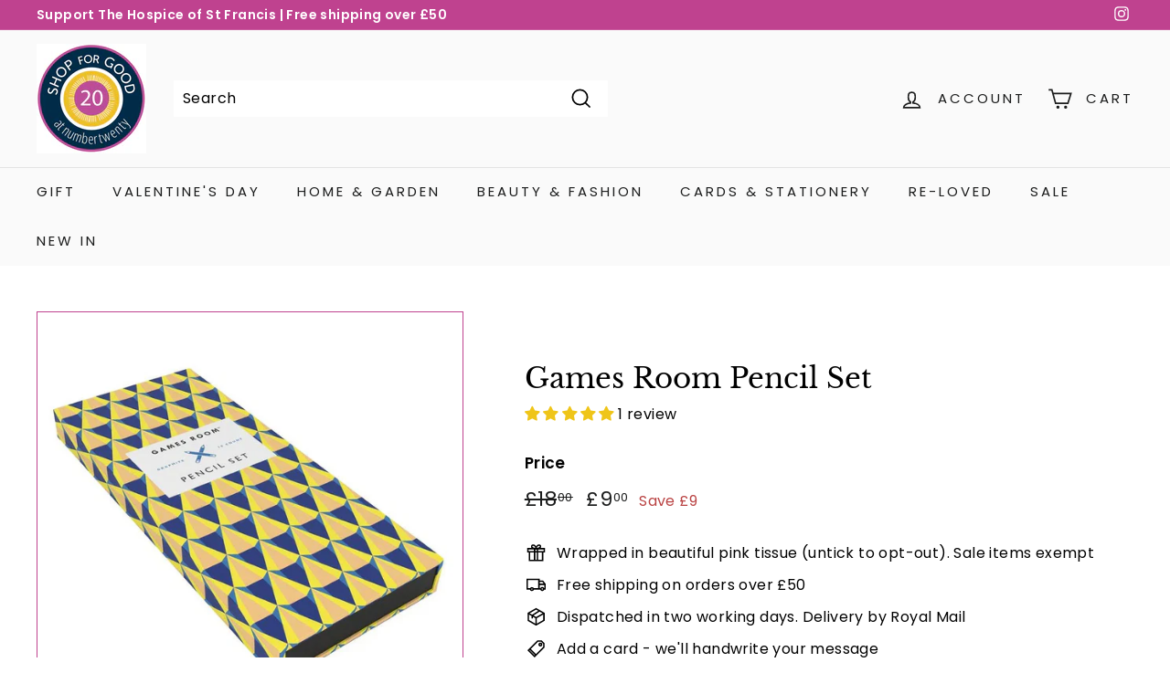

--- FILE ---
content_type: text/json
request_url: https://conf.config-security.com/model
body_size: 304
content:
{"title":"recommendation AI model (keras)","structure":"release_id=0x7d:3a:57:3e:69:64:2c:5e:48:24:56:64:55:3c:6d:61:72:44:71:25:6a:7d:38:73:2b:26:37:2e:53;keras;mvzaotktly9jr7rq3o5sw7zloqc0ekggddth66m67kossfjqafu55ubad28gzgkq7ps6e0o7","weights":"../weights/7d3a573e.h5","biases":"../biases/7d3a573e.h5"}

--- FILE ---
content_type: text/javascript
request_url: https://shop-for-good.org.uk/cdn/shop/t/21/assets/vendor-scripts-v2.aio.min.js
body_size: 32358
content:
/*
Generated time: September 19, 2025 13:51
This file was created by the app developer. Feel free to contact the original developer with any questions. It was minified (compressed) by AVADA. AVADA do NOT own this script.
*/
(t=>{var e,i,n=!1;"function"==typeof define&&define.amd&&(define(t),n=!0),"object"==typeof exports&&(module.exports=t(),n=!0),n||(e=window.Cookies,(i=window.Cookies=t()).noConflict=function(){return window.Cookies=e,i})})(function(){function m(){for(var t=0,e={};t<arguments.length;t++){var i,n=arguments[t];for(i in n)e[i]=n[i]}return e}return function t(p){function f(t,e,i){var n,o;if("undefined"!=typeof document){if(1<arguments.length){"number"==typeof(i=m({path:"/"},f.defaults,i)).expires&&((o=new Date).setMilliseconds(o.getMilliseconds()+864e5*i.expires),i.expires=o),i.expires=i.expires?i.expires.toUTCString():"";try{n=JSON.stringify(e),/^[\{\[]/.test(n)&&(e=n)}catch(t){}e=p.write?p.write(e,t):encodeURIComponent(String(e)).replace(/%(23|24|26|2B|3A|3C|3E|3D|2F|3F|40|5B|5D|5E|60|7B|7D|7C)/g,decodeURIComponent),t=(t=(t=encodeURIComponent(String(t))).replace(/%(23|24|26|2B|5E|60|7C)/g,decodeURIComponent)).replace(/[\(\)]/g,escape);var s,r="";for(s in i)i[s]&&(r+="; "+s,!0!==i[s])&&(r+="="+i[s]);return document.cookie=t+"="+e+r}t||(n={});for(var a=document.cookie?document.cookie.split("; "):[],l=/(%[0-9A-Z]{2})+/g,c=0;c<a.length;c++){var u=a[c].split("="),d=u.slice(1).join("=");this.json||'"'!==d.charAt(0)||(d=d.slice(1,-1));try{var h=u[0].replace(l,decodeURIComponent),d=p.read?p.read(d,h):p(d,h)||d.replace(l,decodeURIComponent);if(this.json)try{d=JSON.parse(d)}catch(t){}if(t===h){n=d;break}t||(n[h]=d)}catch(t){}}return n}}return(f.set=f).get=function(t){return f.call(f,t)},f.getJSON=function(){return f.apply({json:!0},[].slice.call(arguments))},f.defaults={},f.remove=function(t,e){f(t,"",m(e,{expires:-1}))},f.withConverter=t,f}(function(){})}),((t,e)=>{"function"==typeof define&&define.amd?define("ev-emitter/ev-emitter",e):"object"==typeof module&&module.exports?module.exports=e():t.EvEmitter=e()})("undefined"!=typeof window?window:this,function(){function t(){}var e=t.prototype;return e.on=function(t,e){var i;if(t&&e)return-1==(i=(i=this._events=this._events||{})[t]=i[t]||[]).indexOf(e)&&i.push(e),this},e.once=function(t,e){var i;if(t&&e)return this.on(t,e),((i=this._onceEvents=this._onceEvents||{})[t]=i[t]||{})[e]=!0,this},e.off=function(t,e){t=this._events&&this._events[t];if(t&&t.length)return-1!=(e=t.indexOf(e))&&t.splice(e,1),this},e.emitEvent=function(t,e){var i=this._events&&this._events[t];if(i&&i.length){i=i.slice(0),e=e||[];for(var n=this._onceEvents&&this._onceEvents[t],o=0;o<i.length;o++){var s=i[o];n&&n[s]&&(this.off(t,s),delete n[s]),s.apply(this,e)}return this}},e.allOff=function(){delete this._events,delete this._onceEvents},t}),((t,e)=>{"function"==typeof define&&define.amd?define("get-size/get-size",e):"object"==typeof module&&module.exports?module.exports=e():t.getSize=e()})(window,function(){function g(t){var e=parseFloat(t);return-1==t.indexOf("%")&&!isNaN(e)&&e}var v=["paddingLeft","paddingRight","paddingTop","paddingBottom","marginLeft","marginRight","marginTop","marginBottom","borderLeftWidth","borderRightWidth","borderTopWidth","borderBottomWidth"],y=v.length;function x(t){return getComputedStyle(t)}var b,w=!1;function S(t){if(w||(w=!0,(u=document.createElement("div")).style.width="200px",u.style.padding="1px 2px 3px 4px",u.style.borderStyle="solid",u.style.borderWidth="1px 2px 3px 4px",u.style.boxSizing="border-box",(c=document.body||document.documentElement).appendChild(u),s=x(u),b=200==Math.round(g(s.width)),S.isBoxSizeOuter=b,c.removeChild(u)),(t="string"==typeof t?document.querySelector(t):t)&&"object"==typeof t&&t.nodeType){var e=x(t);if("none"==e.display){for(var i={width:0,height:0,innerWidth:0,innerHeight:0,outerWidth:0,outerHeight:0},n=0;n<y;n++)i[v[n]]=0;return i}var o={};o.width=t.offsetWidth,o.height=t.offsetHeight;for(var s=o.isBorderBox="border-box"==e.boxSizing,r=0;r<y;r++){var a=v[r],l=e[a],l=parseFloat(l);o[a]=isNaN(l)?0:l}var c=o.paddingLeft+o.paddingRight,u=o.paddingTop+o.paddingBottom,t=o.marginLeft+o.marginRight,d=o.marginTop+o.marginBottom,h=o.borderLeftWidth+o.borderRightWidth,p=o.borderTopWidth+o.borderBottomWidth,f=s&&b,m=g(e.width),m=(!1!==m&&(o.width=m+(f?0:c+h)),g(e.height));return!1!==m&&(o.height=m+(f?0:u+p)),o.innerWidth=o.width-(c+h),o.innerHeight=o.height-(u+p),o.outerWidth=o.width+t,o.outerHeight=o.height+d,o}var u,c,s}return S}),((t,e)=>{"function"==typeof define&&define.amd?define("desandro-matches-selector/matches-selector",e):"object"==typeof module&&module.exports?module.exports=e():t.matchesSelector=e()})(window,function(){var i=(()=>{var t=window.Element.prototype;if(t.matches)return"matches";if(t.matchesSelector)return"matchesSelector";for(var e=["webkit","moz","ms","o"],i=0;i<e.length;i++){var n=e[i]+"MatchesSelector";if(t[n])return n}})();return function(t,e){return t[i](e)}}),((t,e)=>{"function"==typeof define&&define.amd?define("fizzy-ui-utils/utils",["desandro-matches-selector/matches-selector"],function(t){return e(0,t)}):"object"==typeof module&&module.exports?module.exports=e(0,require("desandro-matches-selector")):t.fizzyUIUtils=e(0,t.matchesSelector)})(window,function(t,s){var r={extend:function(t,e){for(var i in e)t[i]=e[i];return t},modulo:function(t,e){return(t%e+e)%e}},e=Array.prototype.slice;return r.makeArray=function(t){return Array.isArray(t)?t:null==t?[]:"object"==typeof t&&"number"==typeof t.length?e.call(t):[t]},r.removeFrom=function(t,e){e=t.indexOf(e);-1!=e&&t.splice(e,1)},r.getParent=function(t,e){for(;t.parentNode&&t!=document.body;)if(s(t=t.parentNode,e))return t},r.getQueryElement=function(t){return"string"==typeof t?document.querySelector(t):t},r.handleEvent=function(t){var e="on"+t.type;this[e]&&this[e](t)},r.filterFindElements=function(t,n){t=r.makeArray(t);var o=[];return t.forEach(function(t){if(t instanceof HTMLElement)if(n){s(t,n)&&o.push(t);for(var e=t.querySelectorAll(n),i=0;i<e.length;i++)o.push(e[i])}else o.push(t)}),o},r.debounceMethod=function(t,e,n){n=n||100;var o=t.prototype[e],s=e+"Timeout";t.prototype[e]=function(){var t=this[s],e=(clearTimeout(t),arguments),i=this;this[s]=setTimeout(function(){o.apply(i,e),delete i[s]},n)}},r.docReady=function(t){var e=document.readyState;"complete"==e||"interactive"==e?setTimeout(t):document.addEventListener("DOMContentLoaded",t)},r.toDashed=function(t){return t.replace(/(.)([A-Z])/g,function(t,e,i){return e+"-"+i}).toLowerCase()},r.htmlInit=function(s,i){r.docReady(function(){var t=r.toDashed(i),n="data-"+t,e=document.querySelectorAll("["+n+"]"),t=document.querySelectorAll(".js-"+t),e=r.makeArray(e).concat(r.makeArray(t)),o=n+"-options";e.forEach(function(t){var e,i=t.getAttribute(n)||t.getAttribute(o);try{e=i&&JSON.parse(i)}catch(t){return}new s(t,e)})})},r}),((t,e)=>{"function"==typeof define&&define.amd?define("flickity/js/cell",["get-size/get-size"],function(t){return e(0,t)}):"object"==typeof module&&module.exports?module.exports=e(0,require("get-size")):(t.Flickity=t.Flickity||{},t.Flickity.Cell=e(0,t.getSize))})(window,function(t,e){function i(t,e){this.element=t,this.parent=e,this.create()}var n=i.prototype;return n.create=function(){this.element.style.position="absolute",this.element.setAttribute("aria-hidden","true"),this.x=0,this.shift=0,this.element.style[this.parent.originSide]=0},n.destroy=function(){this.unselect(),this.element.style.position="";var t=this.parent.originSide;this.element.style[t]="",this.element.style.transform="",this.element.removeAttribute("aria-hidden")},n.getSize=function(){this.size=e(this.element)},n.setPosition=function(t){this.x=t,this.updateTarget(),this.renderPosition(t)},n.updateTarget=n.setDefaultTarget=function(){var t="left"==this.parent.originSide?"marginLeft":"marginRight";this.target=this.x+this.size[t]+this.size.width*this.parent.cellAlign},n.renderPosition=function(t){var e="left"===this.parent.originSide?1:-1,t=this.parent.options.percentPosition?t*e*(this.parent.size.innerWidth/this.size.width):t*e;this.element.style.transform="translateX("+this.parent.getPositionValue(t)+")"},n.select=function(){this.element.classList.add("is-selected"),this.element.removeAttribute("aria-hidden")},n.unselect=function(){this.element.classList.remove("is-selected"),this.element.setAttribute("aria-hidden","true")},n.wrapShift=function(t){this.shift=t,this.renderPosition(this.x+this.parent.slideableWidth*t)},n.remove=function(){this.element.parentNode.removeChild(this.element)},i}),((t,e)=>{"function"==typeof define&&define.amd?define("flickity/js/slide",e):"object"==typeof module&&module.exports?module.exports=e():(t.Flickity=t.Flickity||{},t.Flickity.Slide=e())})(window,function(){function t(t){this.parent=t,this.isOriginLeft="left"==t.originSide,this.cells=[],this.outerWidth=0,this.height=0}var e=t.prototype;return e.addCell=function(t){var e;this.cells.push(t),this.outerWidth+=t.size.outerWidth,this.height=Math.max(t.size.outerHeight,this.height),1==this.cells.length&&(this.x=t.x,e=this.isOriginLeft?"marginLeft":"marginRight",this.firstMargin=t.size[e])},e.updateTarget=function(){var t=this.isOriginLeft?"marginRight":"marginLeft",e=this.getLastCell(),e=e?e.size[t]:0,t=this.outerWidth-(this.firstMargin+e);this.target=this.x+this.firstMargin+t*this.parent.cellAlign},e.getLastCell=function(){return this.cells[this.cells.length-1]},e.select=function(){this.cells.forEach(function(t){t.select()})},e.unselect=function(){this.cells.forEach(function(t){t.unselect()})},e.getCellElements=function(){return this.cells.map(function(t){return t.element})},t}),((t,e)=>{"function"==typeof define&&define.amd?define("flickity/js/animate",["fizzy-ui-utils/utils"],function(t){return e(0,t)}):"object"==typeof module&&module.exports?module.exports=e(0,require("fizzy-ui-utils")):(t.Flickity=t.Flickity||{},t.Flickity.animatePrototype=e(0,t.fizzyUIUtils))})(window,function(t,e){return{startAnimation:function(){this.isAnimating||(this.isAnimating=!0,this.restingFrames=0,this.animate())},animate:function(){this.applyDragForce(),this.applySelectedAttraction();var t,e=this.x;this.integratePhysics(),this.positionSlider(),this.settle(e),this.isAnimating&&(t=this,requestAnimationFrame(function(){t.animate()}))},positionSlider:function(){var t=this.x;this.options.wrapAround&&1<this.cells.length&&(t=e.modulo(t,this.slideableWidth),t-=this.slideableWidth,this.shiftWrapCells(t)),this.setTranslateX(t,this.isAnimating),this.dispatchScrollEvent()},setTranslateX:function(t,e){t+=this.cursorPosition,t=this.options.rightToLeft?-t:t;t=this.getPositionValue(t);this.slider.style.transform=e?"translate3d("+t+",0,0)":"translateX("+t+")"},dispatchScrollEvent:function(){var t,e=this.slides[0];e&&(t=(e=-this.x-e.target)/this.slidesWidth,this.dispatchEvent("scroll",null,[t,e]))},positionSliderAtSelected:function(){this.cells.length&&(this.x=-this.selectedSlide.target,this.velocity=0,this.positionSlider())},getPositionValue:function(t){return this.options.percentPosition?.01*Math.round(t/this.size.innerWidth*1e4)+"%":Math.round(t)+"px"},settle:function(t){this.isPointerDown||Math.round(100*this.x)!=Math.round(100*t)||this.restingFrames++,2<this.restingFrames&&(this.isAnimating=!1,delete this.isFreeScrolling,this.positionSlider(),this.dispatchEvent("settle",null,[this.selectedIndex]))},shiftWrapCells:function(t){var e=this.cursorPosition+t,e=(this._shiftCells(this.beforeShiftCells,e,-1),this.size.innerWidth-(t+this.slideableWidth+this.cursorPosition));this._shiftCells(this.afterShiftCells,e,1)},_shiftCells:function(t,e,i){for(var n=0;n<t.length;n++){var o=t[n];o.wrapShift(0<e?i:0),e-=o.size.outerWidth}},_unshiftCells:function(t){if(t&&t.length)for(var e=0;e<t.length;e++)t[e].wrapShift(0)},integratePhysics:function(){this.x+=this.velocity,this.velocity*=this.getFrictionFactor()},applyForce:function(t){this.velocity+=t},getFrictionFactor:function(){return 1-this.options[this.isFreeScrolling?"freeScrollFriction":"friction"]},getRestingPosition:function(){return this.x+this.velocity/(1-this.getFrictionFactor())},applyDragForce:function(){var t;this.isDraggable&&this.isPointerDown&&(t=this.dragX-this.x-this.velocity,this.applyForce(t))},applySelectedAttraction:function(){var t;this.isDraggable&&this.isPointerDown||this.isFreeScrolling||!this.slides.length||(t=(-1*this.selectedSlide.target-this.x)*this.options.selectedAttraction,this.applyForce(t))}}}),((r,a)=>{var t;"function"==typeof define&&define.amd?define("flickity/js/flickity",["ev-emitter/ev-emitter","get-size/get-size","fizzy-ui-utils/utils","./cell","./slide","./animate"],function(t,e,i,n,o,s){return a(r,t,e,i,n,o,s)}):"object"==typeof module&&module.exports?module.exports=a(r,require("ev-emitter"),require("get-size"),require("fizzy-ui-utils"),require("./cell"),require("./slide"),require("./animate")):(t=r.Flickity,r.Flickity=a(r,r.EvEmitter,r.getSize,r.fizzyUIUtils,t.Cell,t.Slide,t.animatePrototype))})(window,function(e,t,i,r,n,a,o){function s(t,e){for(t=r.makeArray(t);t.length;)e.appendChild(t.shift())}e.getComputedStyle;var l=0,c={};function u(t,e){var t=r.getQueryElement(t);if(t){if(this.element=t,this.element.flickityGUID)return(t=c[this.element.flickityGUID])&&t.option(e),t;this.options=r.extend({},this.constructor.defaults),this.option(e),this._create()}}u.defaults={accessibility:!0,adaptiveHeight:!1,cellAlign:"center",freeScrollFriction:.075,friction:.28,initialIndex:0,percentPosition:!0,resize:!0,selectedAttraction:.025,setGallerySize:!0,wrapAround:!1},u.createMethods=[];var d=u.prototype,h=(r.extend(d,t.prototype),d._create=function(){var t,e=this.guid=++l;for(t in this.element.flickityGUID=e,(c[e]=this).selectedIndex=0,this.restingFrames=0,this.x=0,this.velocity=0,this.originSide=this.options.rightToLeft?"right":"left",this.viewport=document.createElement("div"),this.viewport.className="flickity-viewport",this._createSlider(),this.options.on){var i=this.options.on[t];this.on(t,i)}u.createMethods.forEach(function(t){this[t]()},this),this.activate()},d.option=function(t){r.extend(this.options,t)},d.activate=function(){this.isActive||(this.isActive=!0,this.element.classList.add("flickity-enabled"),this.options.rightToLeft&&this.element.classList.add("flickity-rtl"),this.getSize(),s(this._filterFindCellElements(this.element.children),this.slider),this.viewport.appendChild(this.slider),this.element.appendChild(this.viewport),this.reloadCells(),this.options.accessibility&&(this.element.tabIndex=0,this.element.addEventListener("keydown",this)),this.emitEvent("activate"),this.selectInitialIndex(),this.isInitActivated=!0,this.dispatchEvent("ready",null,[this.element]))},d._createSlider=function(){var t=document.createElement("div");t.className="flickity-slider",t.style[this.originSide]=0,this.slider=t},d._filterFindCellElements=function(t){return r.filterFindElements(t,this.options.cellSelector)},d.reloadCells=function(){this.cells=this._makeCells(this.slider.children),this.positionCells(),this._getWrapShiftCells(),this.setGallerySize()},d._makeCells=function(t){return this._filterFindCellElements(t).map(function(t){return new n(t,this)},this)},d.getLastCell=function(){return this.cells[this.cells.length-1]},d.getLastSlide=function(){return this.slides[this.slides.length-1]},d.positionCells=function(){this._sizeCells(this.cells),this._positionCells(0)},d._positionCells=function(t){this.maxCellHeight=(t=t||0)&&this.maxCellHeight||0;var e,i=0;0<t&&(i=(e=this.cells[t-1]).x+e.size.outerWidth);for(var n=this.cells.length,o=t;o<n;o++){var s=this.cells[o];s.setPosition(i),i+=s.size.outerWidth,this.maxCellHeight=Math.max(s.size.outerHeight,this.maxCellHeight)}this.slideableWidth=i,this.updateSlides(),this._containSlides(),this.slidesWidth=n?this.getLastSlide().target-this.slides[0].target:0},d._sizeCells=function(t){t.forEach(function(t){t.getSize()})},d.updateSlides=function(){var n,o,s;this.slides=[],this.cells.length&&(n=new a(this),this.slides.push(n),o="left"==this.originSide?"marginRight":"marginLeft",s=this._getCanCellFit(),this.cells.forEach(function(t,e){var i;n.cells.length&&(i=n.outerWidth-n.firstMargin+(t.size.outerWidth-t.size[o]),s.call(this,e,i)||(n.updateTarget(),n=new a(this),this.slides.push(n))),n.addCell(t)},this),n.updateTarget(),this.updateSelectedSlide())},d._getCanCellFit=function(){var e,i,t=this.options.groupCells;return t?"number"==typeof t?(e=parseInt(t,10),function(t){return t%e!=0}):(t="string"==typeof t&&t.match(/^(\d+)%$/),i=t?parseInt(t[1],10)/100:1,function(t,e){return e<=(this.size.innerWidth+1)*i}):function(){return!1}},d.reposition=function(){this.positionCells(),this.positionSliderAtSelected()},d.getSize=function(){this.size=i(this.element),this.setCellAlign(),this.cursorPosition=this.size.innerWidth*this.cellAlign},{center:{left:.5,right:.5},left:{left:0,right:1},right:{right:0,left:1}});return d.setCellAlign=function(){var t=h[this.options.cellAlign];this.cellAlign=t?t[this.originSide]:this.options.cellAlign},d.setGallerySize=function(){var t;this.options.setGallerySize&&(t=this.options.adaptiveHeight&&this.selectedSlide?this.selectedSlide.height:this.maxCellHeight,this.viewport.style.height=t+"px")},d._getWrapShiftCells=function(){var t,e;this.options.wrapAround&&(this._unshiftCells(this.beforeShiftCells),this._unshiftCells(this.afterShiftCells),t=this.cursorPosition,e=this.cells.length-1,this.beforeShiftCells=this._getGapCells(t,e,-1),t=this.size.innerWidth-this.cursorPosition,this.afterShiftCells=this._getGapCells(t,0,1))},d._getGapCells=function(t,e,i){for(var n=[];0<t;){var o=this.cells[e];if(!o)break;n.push(o),e+=i,t-=o.size.outerWidth}return n},d._containSlides=function(){var t,e,i,n,o,s;this.options.contain&&!this.options.wrapAround&&this.cells.length&&(t=(e=this.options.rightToLeft)?"marginRight":"marginLeft",e=e?"marginLeft":"marginRight",i=this.slideableWidth-this.getLastCell().size[e],n=i<this.size.innerWidth,o=this.cursorPosition+this.cells[0].size[t],s=i-this.size.innerWidth*(1-this.cellAlign),this.slides.forEach(function(t){n?t.target=i*this.cellAlign:(t.target=Math.max(t.target,o),t.target=Math.min(t.target,s))},this))},d.dispatchEvent=function(t,e,i){e=e?[e].concat(i):i;this.emitEvent(t,e)},d.select=function(t,e,i){this.isActive&&(t=parseInt(t,10),this._wrapSelect(t),(this.options.wrapAround||e)&&(t=r.modulo(t,this.slides.length)),this.slides[t])&&(e=this.selectedIndex,this.selectedIndex=t,this.updateSelectedSlide(),i?this.positionSliderAtSelected():this.startAnimation(),this.options.adaptiveHeight&&this.setGallerySize(),this.dispatchEvent("select",null,[t]),t!=e&&this.dispatchEvent("change",null,[t]),this.dispatchEvent("cellSelect"))},d._wrapSelect=function(t){var e=this.slides.length;if(!(this.options.wrapAround&&1<e))return t;var i=r.modulo(t,e),n=Math.abs(i-this.selectedIndex),o=Math.abs(i+e-this.selectedIndex),i=Math.abs(i-e-this.selectedIndex);!this.isDragSelect&&o<n?t+=e:!this.isDragSelect&&i<n&&(t-=e),t<0?this.x-=this.slideableWidth:e<=t&&(this.x+=this.slideableWidth)},d.previous=function(t,e){this.select(this.selectedIndex-1,t,e)},d.next=function(t,e){this.select(this.selectedIndex+1,t,e)},d.updateSelectedSlide=function(){var t=this.slides[this.selectedIndex];t&&(this.unselectSelectedSlide(),(this.selectedSlide=t).select(),this.selectedCells=t.cells,this.selectedElements=t.getCellElements(),this.selectedCell=t.cells[0],this.selectedElement=this.selectedElements[0])},d.unselectSelectedSlide=function(){this.selectedSlide&&this.selectedSlide.unselect()},d.selectInitialIndex=function(){var t,e=this.options.initialIndex;this.isInitActivated?this.select(this.selectedIndex,!1,!0):e&&"string"==typeof e&&this.queryCell(e)?this.selectCell(e,!1,!0):(t=0,e&&this.slides[e]&&(t=e),this.select(t,!1,!0))},d.selectCell=function(t,e,i){var t=this.queryCell(t);t&&(t=this.getCellSlideIndex(t),this.select(t,e,i))},d.getCellSlideIndex=function(t){for(var e=0;e<this.slides.length;e++)if(-1!=this.slides[e].cells.indexOf(t))return e},d.getCell=function(t){for(var e=0;e<this.cells.length;e++){var i=this.cells[e];if(i.element==t)return i}},d.getCells=function(t){t=r.makeArray(t);var e=[];return t.forEach(function(t){t=this.getCell(t);t&&e.push(t)},this),e},d.getCellElements=function(){return this.cells.map(function(t){return t.element})},d.getParentCell=function(t){return this.getCell(t)||(t=r.getParent(t,".flickity-slider > *"),this.getCell(t))},d.getAdjacentCellElements=function(t,e){if(!t)return this.selectedSlide.getCellElements();e=void 0===e?this.selectedIndex:e;var i=this.slides.length;if(i<=1+2*t)return this.getCellElements();for(var n=[],o=e-t;o<=e+t;o++){var s=this.options.wrapAround?r.modulo(o,i):o,s=this.slides[s];s&&(n=n.concat(s.getCellElements()))}return n},d.queryCell=function(t){if("number"==typeof t)return this.cells[t];if("string"==typeof t){if(t.match(/^[#.]?[\d/]/))return;t=this.element.querySelector(t)}return this.getCell(t)},d.uiChange=function(){this.emitEvent("uiChange")},d.childUIPointerDown=function(t){"touchstart"!=t.type&&t.preventDefault(),this.focus()},d.onresize=function(){this.resize()},r.debounceMethod(u,"onresize",150),d.resize=function(){var t;!this.isActive||this.isAnimating||this.isDragging||(this.getSize(),this.options.wrapAround&&(this.x=r.modulo(this.x,this.slideableWidth)),this.positionCells(),this._getWrapShiftCells(),this.setGallerySize(),this.emitEvent("resize"),t=this.selectedElements&&this.selectedElements[0],this.selectCell(t,!1,!0))},d.onkeydown=function(t){var e=document.activeElement&&document.activeElement!=this.element;this.options.accessibility&&!e&&(e=u.keyboardHandlers[t.keyCode])&&e.call(this)},u.keyboardHandlers={37:function(){var t=this.options.rightToLeft?"next":"previous";this.uiChange(),this[t]()},39:function(){var t=this.options.rightToLeft?"previous":"next";this.uiChange(),this[t]()}},d.focus=function(){var t=e.pageYOffset;this.element.focus({preventScroll:!0}),e.pageYOffset!=t&&e.scrollTo(e.pageXOffset,t)},d.deactivate=function(){this.isActive&&(this.element.classList.remove("flickity-enabled"),this.element.classList.remove("flickity-rtl"),this.unselectSelectedSlide(),this.cells.forEach(function(t){t.destroy()}),this.element.removeChild(this.viewport),s(this.slider.children,this.element),this.options.accessibility&&(this.element.removeAttribute("tabIndex"),this.element.removeEventListener("keydown",this)),this.isActive=!1,this.emitEvent("deactivate"))},d.destroy=function(){this.deactivate(),e.removeEventListener("resize",this),this.allOff(),this.emitEvent("destroy"),delete this.element.flickityGUID,delete c[this.guid]},r.extend(d,o),u.data=function(t){t=(t=r.getQueryElement(t))&&t.flickityGUID;return t&&c[t]},r.htmlInit(u,"flickity"),u.Cell=n,u.Slide=a,u}),((e,i)=>{"function"==typeof define&&define.amd?define("unipointer/unipointer",["ev-emitter/ev-emitter"],function(t){return i(e,t)}):"object"==typeof module&&module.exports?module.exports=i(e,require("ev-emitter")):e.Unipointer=i(e,e.EvEmitter)})(window,function(n,t){function e(){}var t=e.prototype=Object.create(t.prototype),i=(t.bindStartEvent=function(t){this._bindStartEvent(t,!0)},t.unbindStartEvent=function(t){this._bindStartEvent(t,!1)},t._bindStartEvent=function(t,e){var e=(e=void 0===e||e)?"addEventListener":"removeEventListener",i="mousedown";"ontouchstart"in n?i="touchstart":n.PointerEvent&&(i="pointerdown"),t[e](i,this)},t.handleEvent=function(t){var e="on"+t.type;this[e]&&this[e](t)},t.getTouch=function(t){for(var e=0;e<t.length;e++){var i=t[e];if(i.identifier==this.pointerIdentifier)return i}},t.onmousedown=function(t){var e=t.button;e&&0!==e&&1!==e||this._pointerDown(t,t)},t.ontouchstart=function(t){this._pointerDown(t,t.changedTouches[0])},t.onpointerdown=function(t){this._pointerDown(t,t)},t._pointerDown=function(t,e){t.button||this.isPointerDown||(this.isPointerDown=!0,this.pointerIdentifier=void 0!==e.pointerId?e.pointerId:e.identifier,this.pointerDown(t,e))},t.pointerDown=function(t,e){this._bindPostStartEvents(t),this.emitEvent("pointerDown",[t,e])},{mousedown:["mousemove","mouseup"],touchstart:["touchmove","touchend","touchcancel"],pointerdown:["pointermove","pointerup","pointercancel"]});return t._bindPostStartEvents=function(t){t&&((t=i[t.type]).forEach(function(t){n.addEventListener(t,this)},this),this._boundPointerEvents=t)},t._unbindPostStartEvents=function(){this._boundPointerEvents&&(this._boundPointerEvents.forEach(function(t){n.removeEventListener(t,this)},this),delete this._boundPointerEvents)},t.onmousemove=function(t){this._pointerMove(t,t)},t.onpointermove=function(t){t.pointerId==this.pointerIdentifier&&this._pointerMove(t,t)},t.ontouchmove=function(t){var e=this.getTouch(t.changedTouches);e&&this._pointerMove(t,e)},t._pointerMove=function(t,e){this.pointerMove(t,e)},t.pointerMove=function(t,e){this.emitEvent("pointerMove",[t,e])},t.onmouseup=function(t){this._pointerUp(t,t)},t.onpointerup=function(t){t.pointerId==this.pointerIdentifier&&this._pointerUp(t,t)},t.ontouchend=function(t){var e=this.getTouch(t.changedTouches);e&&this._pointerUp(t,e)},t._pointerUp=function(t,e){this._pointerDone(),this.pointerUp(t,e)},t.pointerUp=function(t,e){this.emitEvent("pointerUp",[t,e])},t._pointerDone=function(){this._pointerReset(),this._unbindPostStartEvents(),this.pointerDone()},t._pointerReset=function(){this.isPointerDown=!1,delete this.pointerIdentifier},t.pointerDone=function(){},t.onpointercancel=function(t){t.pointerId==this.pointerIdentifier&&this._pointerCancel(t,t)},t.ontouchcancel=function(t){var e=this.getTouch(t.changedTouches);e&&this._pointerCancel(t,e)},t._pointerCancel=function(t,e){this._pointerDone(),this.pointerCancel(t,e)},t.pointerCancel=function(t,e){this.emitEvent("pointerCancel",[t,e])},e.getPointerPoint=function(t){return{x:t.pageX,y:t.pageY}},e}),((e,i)=>{"function"==typeof define&&define.amd?define("unidragger/unidragger",["unipointer/unipointer"],function(t){return i(e,t)}):"object"==typeof module&&module.exports?module.exports=i(e,require("unipointer")):e.Unidragger=i(e,e.Unipointer)})(window,function(s,t){function e(){}var i=e.prototype=Object.create(t.prototype),n=(i.bindHandles=function(){this._bindHandles(!0)},i.unbindHandles=function(){this._bindHandles(!1)},i._bindHandles=function(t){for(var e=(t=void 0===t||t)?"addEventListener":"removeEventListener",i=t?this._touchActionValue:"",n=0;n<this.handles.length;n++){var o=this.handles[n];this._bindStartEvent(o,t),o[e]("click",this),s.PointerEvent&&(o.style.touchAction=i)}},i._touchActionValue="none",i.pointerDown=function(t,e){this.okayPointerDown(t)&&(this.pointerDownPointer={pageX:e.pageX,pageY:e.pageY},t.preventDefault(),this.pointerDownBlur(),this._bindPostStartEvents(t),this.emitEvent("pointerDown",[t,e]))},{TEXTAREA:!0,INPUT:!0,SELECT:!0,OPTION:!0}),o={radio:!0,checkbox:!0,button:!0,submit:!0,image:!0,file:!0};return i.okayPointerDown=function(t){var e=n[t.target.nodeName],t=o[t.target.type],e=!e||t;return e||this._pointerReset(),e},i.pointerDownBlur=function(){var t=document.activeElement;t&&t.blur&&t!=document.body&&t.blur()},i.pointerMove=function(t,e){var i=this._dragPointerMove(t,e);this.emitEvent("pointerMove",[t,e,i]),this._dragMove(t,e,i)},i._dragPointerMove=function(t,e){var i={x:e.pageX-this.pointerDownPointer.pageX,y:e.pageY-this.pointerDownPointer.pageY};return!this.isDragging&&this.hasDragStarted(i)&&this._dragStart(t,e),i},i.hasDragStarted=function(t){return 3<Math.abs(t.x)||3<Math.abs(t.y)},i.pointerUp=function(t,e){this.emitEvent("pointerUp",[t,e]),this._dragPointerUp(t,e)},i._dragPointerUp=function(t,e){this.isDragging?this._dragEnd(t,e):this._staticClick(t,e)},i._dragStart=function(t,e){this.isDragging=!0,this.isPreventingClicks=!0,this.dragStart(t,e)},i.dragStart=function(t,e){this.emitEvent("dragStart",[t,e])},i._dragMove=function(t,e,i){this.isDragging&&this.dragMove(t,e,i)},i.dragMove=function(t,e,i){t.preventDefault(),this.emitEvent("dragMove",[t,e,i])},i._dragEnd=function(t,e){this.isDragging=!1,setTimeout(function(){delete this.isPreventingClicks}.bind(this)),this.dragEnd(t,e)},i.dragEnd=function(t,e){this.emitEvent("dragEnd",[t,e])},i.onclick=function(t){this.isPreventingClicks&&t.preventDefault()},i._staticClick=function(t,e){this.isIgnoringMouseUp&&"mouseup"==t.type||(this.staticClick(t,e),"mouseup"!=t.type&&(this.isIgnoringMouseUp=!0,setTimeout(function(){delete this.isIgnoringMouseUp}.bind(this),400)))},i.staticClick=function(t,e){this.emitEvent("staticClick",[t,e])},e.getPointerPoint=t.getPointerPoint,e}),((n,o)=>{"function"==typeof define&&define.amd?define("flickity/js/drag",["./flickity","unidragger/unidragger","fizzy-ui-utils/utils"],function(t,e,i){return o(n,t,e,i)}):"object"==typeof module&&module.exports?module.exports=o(n,require("./flickity"),require("unidragger"),require("fizzy-ui-utils")):n.Flickity=o(n,n.Flickity,n.Unidragger,n.fizzyUIUtils)})(window,function(i,t,e,s){s.extend(t.defaults,{draggable:">1",dragThreshold:3}),t.createMethods.push("_createDrag");var n=t.prototype,o=(s.extend(n,e.prototype),n._touchActionValue="pan-y",n._createDrag=function(){this.on("activate",this.onActivateDrag),this.on("uiChange",this._uiChangeDrag),this.on("deactivate",this.onDeactivateDrag),this.on("cellChange",this.updateDraggable)},n.onActivateDrag=function(){this.handles=[this.viewport],this.bindHandles(),this.updateDraggable()},n.onDeactivateDrag=function(){this.unbindHandles(),this.element.classList.remove("is-draggable")},n.updateDraggable=function(){">1"==this.options.draggable?this.isDraggable=1<this.slides.length:this.isDraggable=this.options.draggable,this.isDraggable?this.element.classList.add("is-draggable"):this.element.classList.remove("is-draggable")},n.bindDrag=function(){this.options.draggable=!0,this.updateDraggable()},n.unbindDrag=function(){this.options.draggable=!1,this.updateDraggable()},n._uiChangeDrag=function(){delete this.isFreeScrolling},n.pointerDown=function(t,e){this.isDraggable?this.okayPointerDown(t)&&(this._pointerDownPreventDefault(t),this.pointerDownFocus(t),document.activeElement!=this.element&&this.pointerDownBlur(),this.dragX=this.x,this.viewport.classList.add("is-pointer-down"),this.pointerDownScroll=r(),i.addEventListener("scroll",this),this._pointerDownDefault(t,e)):this._pointerDownDefault(t,e)},n._pointerDownDefault=function(t,e){this.pointerDownPointer={pageX:e.pageX,pageY:e.pageY},this._bindPostStartEvents(t),this.dispatchEvent("pointerDown",t,[e])},{INPUT:!0,TEXTAREA:!0,SELECT:!0});function r(){return{x:i.pageXOffset,y:i.pageYOffset}}return n.pointerDownFocus=function(t){o[t.target.nodeName]||this.focus()},n._pointerDownPreventDefault=function(t){var e="touchstart"==t.type,i=o[t.target.nodeName];e||"touch"==t.pointerType||i||t.preventDefault()},n.hasDragStarted=function(t){return Math.abs(t.x)>this.options.dragThreshold},n.pointerUp=function(t,e){delete this.isTouchScrolling,this.viewport.classList.remove("is-pointer-down"),this.dispatchEvent("pointerUp",t,[e]),this._dragPointerUp(t,e)},n.pointerDone=function(){i.removeEventListener("scroll",this),delete this.pointerDownScroll},n.dragStart=function(t,e){this.isDraggable&&(this.dragStartPosition=this.x,this.startAnimation(),i.removeEventListener("scroll",this),this.dispatchEvent("dragStart",t,[e]))},n.pointerMove=function(t,e){var i=this._dragPointerMove(t,e);this.dispatchEvent("pointerMove",t,[e,i]),this._dragMove(t,e,i)},n.dragMove=function(t,e,i){var n,o;this.isDraggable&&(t.preventDefault(),this.previousDragX=this.dragX,n=this.options.rightToLeft?-1:1,this.options.wrapAround&&(i.x%=this.slideableWidth),n=this.dragStartPosition+i.x*n,!this.options.wrapAround&&this.slides.length&&(n=(n=(o=Math.max(-this.slides[0].target,this.dragStartPosition))<n?.5*(n+o):n)<(o=Math.min(-this.getLastSlide().target,this.dragStartPosition))?.5*(n+o):n),this.dragX=n,this.dragMoveTime=new Date,this.dispatchEvent("dragMove",t,[e,i]))},n.dragEnd=function(t,e){var i,n;this.isDraggable&&(this.options.freeScroll&&(this.isFreeScrolling=!0),i=this.dragEndRestingSelect(),this.options.freeScroll&&!this.options.wrapAround?(n=this.getRestingPosition(),this.isFreeScrolling=-n>this.slides[0].target&&-n<this.getLastSlide().target):this.options.freeScroll||i!=this.selectedIndex||(i+=this.dragEndBoostSelect()),delete this.previousDragX,this.isDragSelect=this.options.wrapAround,this.select(i),delete this.isDragSelect,this.dispatchEvent("dragEnd",t,[e]))},n.dragEndRestingSelect=function(){var t=this.getRestingPosition(),e=Math.abs(this.getSlideDistance(-t,this.selectedIndex)),i=this._getClosestResting(t,e,1),t=this._getClosestResting(t,e,-1);return(i.distance<t.distance?i:t).index},n._getClosestResting=function(t,e,i){for(var n=this.selectedIndex,o=1/0,s=this.options.contain&&!this.options.wrapAround?function(t,e){return t<=e}:function(t,e){return t<e};s(e,o)&&(o=e,null!==(e=this.getSlideDistance(-t,n+=i)));)e=Math.abs(e);return{distance:o,index:n-i}},n.getSlideDistance=function(t,e){var i=this.slides.length,n=this.options.wrapAround&&1<i,o=n?s.modulo(e,i):e,o=this.slides[o];return o?(n=n?this.slideableWidth*Math.floor(e/i):0,t-(o.target+n)):null},n.dragEndBoostSelect=function(){var t,e;return void 0===this.previousDragX||!this.dragMoveTime||100<new Date-this.dragMoveTime?0:(t=this.getSlideDistance(-this.dragX,this.selectedIndex),e=this.previousDragX-this.dragX,0<t&&0<e?1:t<0&&e<0?-1:0)},n.staticClick=function(t,e){var i=this.getParentCell(t.target),n=i&&i.element,i=i&&this.cells.indexOf(i);this.dispatchEvent("staticClick",t,[e,n,i])},n.onscroll=function(){var t=r(),e=this.pointerDownScroll.x-t.x,t=this.pointerDownScroll.y-t.y;(3<Math.abs(e)||3<Math.abs(t))&&this._pointerDone()},t}),((t,n)=>{"function"==typeof define&&define.amd?define("flickity/js/prev-next-button",["./flickity","unipointer/unipointer","fizzy-ui-utils/utils"],function(t,e,i){return n(0,t,e,i)}):"object"==typeof module&&module.exports?module.exports=n(0,require("./flickity"),require("unipointer"),require("fizzy-ui-utils")):n(0,t.Flickity,t.Unipointer,t.fizzyUIUtils)})(window,function(t,e,i,n){var o="http://www.w3.org/2000/svg";function s(t,e){this.direction=t,this.parent=e,this._create()}(s.prototype=Object.create(i.prototype))._create=function(){this.isEnabled=!0,this.isPrevious=-1==this.direction;var t=this.parent.options.rightToLeft?1:-1,t=(this.isLeft=this.direction==t,this.element=document.createElement("button")),e=(t.className="flickity-button flickity-prev-next-button",t.className+=this.isPrevious?" flickity-previous":" flickity-next",t.setAttribute("type","button"),this.disable(),t.setAttribute("aria-label",this.isPrevious?"Previous":"Next"),this.createSVG());t.appendChild(e),this.parent.on("select",this.update.bind(this)),this.on("pointerDown",this.parent.childUIPointerDown.bind(this.parent))},s.prototype.activate=function(){this.bindStartEvent(this.element),this.element.addEventListener("click",this),this.parent.element.appendChild(this.element)},s.prototype.deactivate=function(){this.parent.element.removeChild(this.element),this.unbindStartEvent(this.element),this.element.removeEventListener("click",this)},s.prototype.createSVG=function(){var t=document.createElementNS(o,"svg"),e=(t.setAttribute("class","flickity-button-icon"),t.setAttribute("viewBox","0 0 100 100"),document.createElementNS(o,"path")),i="string"==typeof(i=this.parent.options.arrowShape)?i:"M "+i.x0+",50 L "+i.x1+","+(i.y1+50)+" L "+i.x2+","+(i.y2+50)+" L "+i.x3+",50  L "+i.x2+","+(50-i.y2)+" L "+i.x1+","+(50-i.y1)+" Z";return e.setAttribute("d",i),e.setAttribute("class","arrow"),this.isLeft||e.setAttribute("transform","translate(100, 100) rotate(180) "),t.appendChild(e),t},s.prototype.handleEvent=n.handleEvent,s.prototype.onclick=function(){var t;this.isEnabled&&(this.parent.uiChange(),t=this.isPrevious?"previous":"next",this.parent[t]())},s.prototype.enable=function(){this.isEnabled||(this.element.disabled=!1,this.isEnabled=!0)},s.prototype.disable=function(){this.isEnabled&&(this.element.disabled=!0,this.isEnabled=!1)},s.prototype.update=function(){var t=this.parent.slides;this.parent.options.wrapAround&&1<t.length?this.enable():(t=t.length?t.length-1:0,t=this.isPrevious?0:t,this[this.parent.selectedIndex==t?"disable":"enable"]())},s.prototype.destroy=function(){this.deactivate(),this.allOff()},n.extend(e.defaults,{prevNextButtons:!0,arrowShape:{x0:10,x1:60,y1:50,x2:70,y2:40,x3:30}}),e.createMethods.push("_createPrevNextButtons");i=e.prototype;return i._createPrevNextButtons=function(){this.options.prevNextButtons&&(this.prevButton=new s(-1,this),this.nextButton=new s(1,this),this.on("activate",this.activatePrevNextButtons))},i.activatePrevNextButtons=function(){this.prevButton.activate(),this.nextButton.activate(),this.on("deactivate",this.deactivatePrevNextButtons)},i.deactivatePrevNextButtons=function(){this.prevButton.deactivate(),this.nextButton.deactivate(),this.off("deactivate",this.deactivatePrevNextButtons)},e.PrevNextButton=s,e}),((t,n)=>{"function"==typeof define&&define.amd?define("flickity/js/page-dots",["./flickity","unipointer/unipointer","fizzy-ui-utils/utils"],function(t,e,i){return n(0,t,e,i)}):"object"==typeof module&&module.exports?module.exports=n(0,require("./flickity"),require("unipointer"),require("fizzy-ui-utils")):n(0,t.Flickity,t.Unipointer,t.fizzyUIUtils)})(window,function(t,e,i,n){function o(t){this.parent=t,this._create()}(o.prototype=Object.create(i.prototype))._create=function(){this.holder=document.createElement("ol"),this.holder.className="flickity-page-dots",this.dots=[],this.handleClick=this.onClick.bind(this),this.on("pointerDown",this.parent.childUIPointerDown.bind(this.parent))},o.prototype.activate=function(){this.setDots(),this.holder.addEventListener("click",this.handleClick),this.bindStartEvent(this.holder),this.parent.element.appendChild(this.holder)},o.prototype.deactivate=function(){this.holder.removeEventListener("click",this.handleClick),this.unbindStartEvent(this.holder),this.parent.element.removeChild(this.holder)},o.prototype.setDots=function(){var t=this.parent.slides.length-this.dots.length;0<t?this.addDots(t):t<0&&this.removeDots(-t)},o.prototype.addDots=function(t){for(var e=document.createDocumentFragment(),i=[],n=this.dots.length,o=n+t,s=n;s<o;s++){var r=document.createElement("li");r.className="dot",r.setAttribute("aria-label","Page dot "+(s+1)),e.appendChild(r),i.push(r)}this.holder.appendChild(e),this.dots=this.dots.concat(i)},o.prototype.removeDots=function(t){this.dots.splice(this.dots.length-t,t).forEach(function(t){this.holder.removeChild(t)},this)},o.prototype.updateSelected=function(){this.selectedDot&&(this.selectedDot.className="dot",this.selectedDot.removeAttribute("aria-current")),this.dots.length&&(this.selectedDot=this.dots[this.parent.selectedIndex],this.selectedDot.className="dot is-selected",this.selectedDot.setAttribute("aria-current","step"))},o.prototype.onTap=o.prototype.onClick=function(t){var t=t.target;"LI"==t.nodeName&&(this.parent.uiChange(),t=this.dots.indexOf(t),this.parent.select(t))},o.prototype.destroy=function(){this.deactivate(),this.allOff()},e.PageDots=o,n.extend(e.defaults,{pageDots:!0}),e.createMethods.push("_createPageDots");i=e.prototype;return i._createPageDots=function(){this.options.pageDots&&(this.pageDots=new o(this),this.on("activate",this.activatePageDots),this.on("select",this.updateSelectedPageDots),this.on("cellChange",this.updatePageDots),this.on("resize",this.updatePageDots),this.on("deactivate",this.deactivatePageDots))},i.activatePageDots=function(){this.pageDots.activate()},i.updateSelectedPageDots=function(){this.pageDots.updateSelected()},i.updatePageDots=function(){this.pageDots.setDots()},i.deactivatePageDots=function(){this.pageDots.deactivate()},e.PageDots=o,e}),((t,e)=>{"function"==typeof define&&define.amd?define("flickity/js/player",["ev-emitter/ev-emitter","fizzy-ui-utils/utils","./flickity"],e):"object"==typeof module&&module.exports?module.exports=e(require("ev-emitter"),require("fizzy-ui-utils"),require("./flickity")):e(t.EvEmitter,t.fizzyUIUtils,t.Flickity)})(window,function(t,e,i){function n(t){this.parent=t,this.state="stopped",this.onVisibilityChange=this.visibilityChange.bind(this),this.onVisibilityPlay=this.visibilityPlay.bind(this)}(n.prototype=Object.create(t.prototype)).play=function(){"playing"!=this.state&&(document.hidden?document.addEventListener("visibilitychange",this.onVisibilityPlay):(this.state="playing",document.addEventListener("visibilitychange",this.onVisibilityChange),this.tick()))},n.prototype.tick=function(){var t,e;"playing"==this.state&&(t="number"==typeof(t=this.parent.options.autoPlay)?t:3e3,(e=this).clear(),this.timeout=setTimeout(function(){e.parent.next(!0),e.tick()},t))},n.prototype.stop=function(){this.state="stopped",this.clear(),document.removeEventListener("visibilitychange",this.onVisibilityChange)},n.prototype.clear=function(){clearTimeout(this.timeout)},n.prototype.pause=function(){"playing"==this.state&&(this.state="paused",this.clear())},n.prototype.unpause=function(){"paused"==this.state&&this.play()},n.prototype.visibilityChange=function(){this[document.hidden?"pause":"unpause"]()},n.prototype.visibilityPlay=function(){this.play(),document.removeEventListener("visibilitychange",this.onVisibilityPlay)},e.extend(i.defaults,{pauseAutoPlayOnHover:!0}),i.createMethods.push("_createPlayer");t=i.prototype;return t._createPlayer=function(){this.player=new n(this),this.on("activate",this.activatePlayer),this.on("uiChange",this.stopPlayer),this.on("pointerDown",this.stopPlayer),this.on("deactivate",this.deactivatePlayer)},t.activatePlayer=function(){this.options.autoPlay&&(this.player.play(),this.element.addEventListener("mouseenter",this))},t.playPlayer=function(){this.player.play()},t.stopPlayer=function(){this.player.stop()},t.pausePlayer=function(){this.player.pause()},t.unpausePlayer=function(){this.player.unpause()},t.deactivatePlayer=function(){this.player.stop(),this.element.removeEventListener("mouseenter",this)},t.onmouseenter=function(){this.options.pauseAutoPlayOnHover&&(this.player.pause(),this.element.addEventListener("mouseleave",this))},t.onmouseleave=function(){this.player.unpause(),this.element.removeEventListener("mouseleave",this)},i.Player=n,i}),((t,i)=>{"function"==typeof define&&define.amd?define("flickity/js/add-remove-cell",["./flickity","fizzy-ui-utils/utils"],function(t,e){return i(0,t,e)}):"object"==typeof module&&module.exports?module.exports=i(0,require("./flickity"),require("fizzy-ui-utils")):i(0,t.Flickity,t.fizzyUIUtils)})(window,function(t,e,n){var i=e.prototype;return i.insert=function(t,e){var i,n,o,s,r,t=this._makeCells(t);t&&t.length&&(i=this.cells.length,e=void 0===e?i:e,s=t,r=document.createDocumentFragment(),s.forEach(function(t){r.appendChild(t.element)}),s=r,(n=e==i)?this.slider.appendChild(s):(o=this.cells[e].element,this.slider.insertBefore(s,o)),0===e?this.cells=t.concat(this.cells):n?this.cells=this.cells.concat(t):(s=this.cells.splice(e,i-e),this.cells=this.cells.concat(t).concat(s)),this._sizeCells(t),this.cellChange(e,!0))},i.append=function(t){this.insert(t,this.cells.length)},i.prepend=function(t){this.insert(t,0)},i.remove=function(t){var i,t=this.getCells(t);t&&t.length&&(i=this.cells.length-1,t.forEach(function(t){t.remove();var e=this.cells.indexOf(t);i=Math.min(e,i),n.removeFrom(this.cells,t)},this),this.cellChange(i,!0))},i.cellSizeChange=function(t){var t=this.getCell(t);t&&(t.getSize(),t=this.cells.indexOf(t),this.cellChange(t))},i.cellChange=function(t,e){var i=this.selectedElement,i=(this._positionCells(t),this._getWrapShiftCells(),this.setGallerySize(),this.getCell(i));i&&(this.selectedIndex=this.getCellSlideIndex(i)),this.selectedIndex=Math.min(this.slides.length-1,this.selectedIndex),this.emitEvent("cellChange",[t]),this.select(this.selectedIndex),e&&this.positionSliderAtSelected()},e}),(t=>{"function"==typeof define&&define.amd?define("flickity/js/index",["./flickity","./drag","./prev-next-button","./page-dots","./player","./add-remove-cell"],t):"object"==typeof module&&module.exports&&(module.exports=t(require("./flickity"),require("./drag"),require("./prev-next-button"),require("./page-dots"),require("./player"),require("./add-remove-cell")))})((window,function(t){return t})),((t,e)=>{"function"==typeof define&&define.amd?define(["flickity/js/index","fizzy-ui-utils/utils"],e):"object"==typeof module&&module.exports?module.exports=e(require("flickity"),require("fizzy-ui-utils")):e(t.Flickity,t.fizzyUIUtils)})(this,function(t,n){var e=t.Slide,o=e.prototype.updateTarget,e=(e.prototype.updateTarget=function(){var i,n;o.apply(this,arguments),this.parent.options.fade&&(i=this.target-this.x,n=this.cells[0].x,this.cells.forEach(function(t){var e=t.x-n-i;t.renderPosition(e)}))},t.prototype),i=(t.createMethods.push("_createFade"),e._createFade=function(){this.fadeIndex=this.selectedIndex,this.prevSelectedIndex=this.selectedIndex,this.on("select",this.onSelectFade),this.on("dragEnd",this.onDragEndFade),this.on("settle",this.onSettleFade),this.on("activate",this.onActivateFade),this.on("deactivate",this.onDeactivateFade)},e.updateSlides),s=(e.updateSlides=function(){i.apply(this,arguments),this.options.fade},e.onSelectFade=function(){this.fadeIndex=Math.min(this.prevSelectedIndex,this.slides.length-1),this.prevSelectedIndex=this.selectedIndex},e.onSettleFade=function(){delete this.didDragEnd,this.options.fade&&this.slides[this.fadeIndex]},e.onDragEndFade=function(){this.didDragEnd=!0},e.onActivateFade=function(){this.options.fade&&this.element.classList.add("is-fade")},e.onDeactivateFade=function(){this.options.fade&&this.element.classList.remove("is-fade")},e.positionSlider),r=(e.positionSlider=function(){this.options.fade?(this.fadeSlides(),this.dispatchScrollEvent()):s.apply(this,arguments)},e.positionSliderAtSelected),a=(e.positionSliderAtSelected=function(){this.options.fade&&this.setTranslateX(0),r.apply(this,arguments)},e.fadeSlides=function(){var t,e,i;this.slides.length<2||(t=this.getFadeIndexes(),e=this.slides[t.a],i=this.slides[t.b],i=this.wrapDifference(e.target,i.target),e=this.wrapDifference(e.target,-this.x),e/=i,i=t.a,this.isDragging&&(i=.5<e?t.a:t.b),null!=this.fadeHideIndex&&this.fadeHideIndex!=i&&this.fadeHideIndex!=t.a&&(this.fadeHideIndex,t.b),this.fadeHideIndex=i)},e.getFadeIndexes=function(){return this.isDragging||this.didDragEnd?this.options.wrapAround?this.getFadeDragWrapIndexes():this.getFadeDragLimitIndexes():{a:this.fadeIndex,b:this.selectedIndex}},e.getFadeDragWrapIndexes=function(){var t=this.slides.map(function(t,e){return this.getSlideDistance(-this.x,e)},this),e=t.map(function(t){return Math.abs(t)}),i=Math.min.apply(Math,e),e=e.indexOf(i),i=t[e],t=this.slides.length;return{a:e,b:n.modulo(e+(0<=i?1:-1),t)}},e.getFadeDragLimitIndexes=function(){for(var t=0,e=0;e<this.slides.length-1;e++){var i=this.slides[e];if(-this.x<i.target)break;t=e}return{a:t,b:t+1}},e.wrapDifference=function(t,e){var i,e=e-t;return e=this.options.wrapAround&&(t=e+this.slideableWidth,i=e-this.slideableWidth,Math.abs(t)<Math.abs(e)&&(e=t),Math.abs(i)<Math.abs(e))?i:e},e._getWrapShiftCells),l=(e._getWrapShiftCells=function(){this.options.fade||a.apply(this,arguments)},e.shiftWrapCells);return e.shiftWrapCells=function(){this.options.fade||l.apply(this,arguments)},t}),((t,e)=>{"function"==typeof define&&define.amd?define(e):"object"==typeof exports?module.exports=e():t.PhotoSwipe=e()})(this,function(){return function(h,R,t,e){var p={features:null,bind:function(t,e,i,n){var o=(n?"remove":"add")+"EventListener";e=e.split(" ");for(var s=0;s<e.length;s++)e[s]&&t[o](e[s],i,!1)},isArray:function(t){return t instanceof Array},createEl:function(t,e){e=document.createElement(e||"div");return t&&(e.className=t),e},getScrollY:function(){var t=window.pageYOffset;return void 0!==t?t:document.documentElement.scrollTop},unbind:function(t,e,i){p.bind(t,e,i,!0)},removeClass:function(t,e){e=new RegExp("(\\s|^)"+e+"(\\s|$)");t.className=t.className.replace(e," ").replace(/^\s\s*/,"").replace(/\s\s*$/,"")},addClass:function(t,e){p.hasClass(t,e)||(t.className+=(t.className?" ":"")+e)},hasClass:function(t,e){return t.className&&new RegExp("(^|\\s)"+e+"(\\s|$)").test(t.className)},getChildByClass:function(t,e){for(var i=t.firstChild;i;){if(p.hasClass(i,e))return i;i=i.nextSibling}},arraySearch:function(t,e,i){for(var n=t.length;n--;)if(t[n][i]===e)return n;return-1},extend:function(t,e,i){for(var n in e)if(e.hasOwnProperty(n)){if(i&&t.hasOwnProperty(n))continue;t[n]=e[n]}},easing:{sine:{out:function(t){return Math.sin(t*(Math.PI/2))},inOut:function(t){return-(Math.cos(Math.PI*t)-1)/2}},cubic:{out:function(t){return--t*t*t+1}}},detectFeatures:function(){if(p.features)return p.features;var t,e,i=p.createEl().style,n="",o={};o.oldIE=document.all&&!document.addEventListener,o.touch="ontouchstart"in window,window.requestAnimationFrame&&(o.raf=window.requestAnimationFrame,o.caf=window.cancelAnimationFrame),o.pointerEvent=!!window.PointerEvent||navigator.msPointerEnabled,o.pointerEvent||(t=navigator.userAgent,/iP(hone|od)/.test(navigator.platform)&&(e=navigator.appVersion.match(/OS (\d+)_(\d+)_?(\d+)?/))&&0<e.length&&1<=(e=parseInt(e[1],10))&&e<8&&(o.isOldIOSPhone=!0),e=(e=t.match(/Android\s([0-9\.]*)/))?e[1]:0,1<=(e=parseFloat(e))&&(e<4.4&&(o.isOldAndroid=!0),o.androidVersion=e),o.isMobileOpera=/opera mini|opera mobi/i.test(t));for(var s,r,a,l=["transform","perspective","animationName"],c=["","webkit","Moz","ms","O"],u=0;u<4;u++){for(var n=c[u],d=0;d<3;d++)s=l[d],r=n+(n?s.charAt(0).toUpperCase()+s.slice(1):s),!o[s]&&r in i&&(o[s]=r);n&&!o.raf&&(n=n.toLowerCase(),o.raf=window[n+"RequestAnimationFrame"],o.raf)&&(o.caf=window[n+"CancelAnimationFrame"]||window[n+"CancelRequestAnimationFrame"])}return o.raf||(a=0,o.raf=function(t){var e=(new Date).getTime(),i=Math.max(0,16-(e-a)),n=window.setTimeout(function(){t(e+i)},i);return a=e+i,n},o.caf=function(t){clearTimeout(t)}),o.svg=!!document.createElementNS&&!!document.createElementNS("http://www.w3.org/2000/svg","svg").createSVGRect,p.features=o}},f=(p.detectFeatures(),p.features.oldIE&&(p.bind=function(t,e,i,n){e=e.split(" ");for(var o,s=(n?"detach":"attach")+"Event",r=function(){i.handleEvent.call(i)},a=0;a<e.length;a++)if(o=e[a])if("object"==typeof i&&i.handleEvent){if(n){if(!i["oldIE"+o])return!1}else i["oldIE"+o]=r;t[s]("on"+o,i["oldIE"+o])}else t[s]("on"+o,i)}),this),m={allowPanToNext:!0,spacing:.12,bgOpacity:1,mouseUsed:!1,loop:!0,pinchToClose:!0,closeOnScroll:!0,closeOnVerticalDrag:!0,verticalDragRange:.75,hideAnimationDuration:333,showAnimationDuration:333,showHideOpacity:!1,focus:!0,escKey:!0,arrowKeys:!0,mainScrollEndFriction:.35,panEndFriction:.35,isClickableElement:function(t){return"A"===t.tagName},getDoubleTapZoom:function(t,e){return t||e.initialZoomLevel<.7?1:1.33},maxSpreadZoom:1.33,modal:!0,scaleMode:"fit"};p.extend(m,e);function i(t,e){p.extend(f,e.publicMethods),Wt.push(t)}function V(t){var e=N();return e-1<t?t-e:t<0?e+t:t}function s(t,e){return Bt[t]||(Bt[t]=[]),Bt[t].push(e)}function W(t,e,i,n){n===f.currItem.initialZoomLevel?i[t]=f.currItem.initialPosition[t]:(i[t]=Yt(t,n),i[t]>e.min[t]?i[t]=e.min[t]:i[t]<e.max[t]&&(i[t]=e.max[t]))}function H(t){var e="";m.escKey&&27===t.keyCode?e="close":m.arrowKeys&&(37===t.keyCode?e="prev":39===t.keyCode&&(e="next")),!e||t.ctrlKey||t.altKey||t.shiftKey||t.metaKey||(t.preventDefault?t.preventDefault():t.returnValue=!1,f[e]())}function j(t){t&&(kt||It||x||Et)&&(t.preventDefault(),t.stopPropagation())}function B(){f.setScrollOffset(0,p.getScrollY())}function Z(t){var e;"mousedown"===t.type&&0<t.button||(Be?t.preventDefault():Dt&&"mousedown"===t.type||(Ce(t,!0)&&t.preventDefault(),P("pointerDown"),ht&&((e=p.arraySearch(ce,t.pointerId,"id"))<0&&(e=ce.length),ce[e]={x:t.pageX,y:t.pageY,id:t.pointerId}),t=(e=Ae(t)).length,c=null,se(),l&&1!==t||(l=Mt=!0,p.bind(window,Q,f),Ct=Lt=zt=Et=At=kt=Pt=It=!1,b=null,P("firstTouchStart",e),A(Ot,S),w.x=w.y=0,A(F,e[0]),A(le,F),ue.x=E.x*Ut,de=[{x:F.x,y:F.y}],wt=bt=I(),Qt(v,!0),xe(),be()),!u&&1<t&&!x&&!At&&(et=v,u=Pt=!(It=!1),w.y=w.x=0,A(Ot,S),A(M,e[0]),A(ae,e[1]),De(M,ae,ve),ge.x=Math.abs(ve.x)-S.x,ge.y=Math.abs(ve.y)-S.y,Tt=ye(M,ae))))}function q(t){var e;t.preventDefault(),ht&&-1<(e=p.arraySearch(ce,t.pointerId,"id"))&&((e=ce[e]).x=t.pageX,e.y=t.pageY),l&&(e=Ae(t),b||kt||u?c=e:L.x!==E.x*Ut?b="h":(t=Math.abs(e[0].x-F.x)-Math.abs(e[0].y-F.y),10<=Math.abs(t)&&(b=0<t?"h":"v",c=e)))}function X(t){if(a.isOldAndroid){if(Dt&&"mouseup"===t.type)return;-1<t.type.indexOf("touch")&&(clearTimeout(Dt),Dt=setTimeout(function(){Dt=0},600))}var e;P("pointerUp"),Ce(t,!1)&&t.preventDefault(),ht&&-1<(s=p.arraySearch(ce,t.pointerId,"id"))&&(e=ce.splice(s,1)[0],navigator.msPointerEnabled&&(e.type={4:"mouse",2:"touch",3:"pen"}[t.pointerType],e.type)||(e.type=t.pointerType||"mouse"));var i=(s=Ae(t)).length;if(2===(i="mouseup"===t.type?0:i))return!(c=null);1===i&&A(le,s[0]),0!==i||b||x||(e||("mouseup"===t.type?e={x:t.pageX,y:t.pageY,type:"mouse"}:t.changedTouches&&t.changedTouches[0]&&(e={x:t.changedTouches[0].pageX,y:t.changedTouches[0].pageY,type:"touch"})),P("touchRelease",t,e));var n,o,s=-1;if(0===i&&(l=!1,p.unbind(window,Q,f),xe(),u?s=0:-1!==me&&(s=I()-me)),me=1===i?I():-1,t=-1!==s&&s<150?"zoom":"swipe",u&&i<2&&(u=!1,1===i&&(t="zoomPointerUp"),P("zoomGestureEnded")),c=null,kt||It||x||Et)if(se(),(St=St||ze()).calculateSwipeSpeed("x"),Et)Pe()<m.verticalDragRange?f.close():(n=S.y,o=Ft,re("verticalDrag",0,1,300,p.easing.cubic.out,function(t){S.y=(f.currItem.initialPosition.y-n)*t+n,k((1-o)*t+o),_()}),P("onVerticalDrag",1));else{if((At||x)&&0===i){if(Le(t,St))return;t="zoomPointerUp"}x||("swipe"===t?!At&&v>f.currItem.fitRatio&&Fe(St):Oe())}}var G,Y,K,g,$,J,Q,tt,n,v,et,it,nt,ot,st,r,rt,at,lt,ct,ut,dt,ht,o,pt,ft,mt,gt,vt,yt,a,xt,bt,wt,St,Ct,Et,Dt,l,Pt,It,kt,_t,At,c,u,Tt,d,y,x,b,Mt,zt,Ft,Lt,Nt,w={x:0,y:0},Ot={x:0,y:0},S={x:0,y:0},C={},Ut=0,Rt={},E={x:0,y:0},D=0,Vt=!0,Wt=[],Ht={},jt=!1,Bt={},P=function(t){var e=Bt[t];if(e){var i=Array.prototype.slice.call(arguments);i.shift();for(var n=0;n<e.length;n++)e[n].apply(f,i)}},I=function(){return(new Date).getTime()},k=function(t){Ft=t,f.bg.style.opacity=t*m.bgOpacity},Zt=function(t,e,i,n,o){(!jt||o&&o!==f.currItem)&&(n/=(o||f.currItem).fitRatio),t[dt]=it+e+"px, "+i+"px"+nt+" scale("+n+")"},_=function(t){y&&(t&&(v>f.currItem.fitRatio?jt||($e(f.currItem,!1,!0),jt=!0):jt&&($e(f.currItem),jt=!1)),Zt(y,S.x,S.y,v))},qt=function(t){t.container&&Zt(t.container.style,t.initialPosition.x,t.initialPosition.y,t.initialZoomLevel,t)},Xt=function(t,e){e[dt]=it+t+"px, 0px"+nt},Gt=function(t,e){var i;!m.loop&&e&&(e=g+(E.x*Ut-t)/E.x,i=Math.round(t-L.x),e<0&&0<i||e>=N()-1&&i<0)&&(t=L.x+i*m.mainScrollEndFriction),L.x=t,Xt(t,$)},Yt=function(t,e){var i=ge[t]-Rt[t];return Ot[t]+w[t]+i-e/et*i},A=function(t,e){t.x=e.x,t.y=e.y,e.id&&(t.id=e.id)},Kt=function(t){t.x=Math.round(t.x),t.y=Math.round(t.y)},$t=null,Jt=function(){$t&&(p.unbind(document,"mousemove",Jt),p.addClass(h,"pswp--has_mouse"),m.mouseUsed=!0,P("mouseUsed")),$t=setTimeout(function(){$t=null},100)},Qt=function(t,e){t=Ye(f.currItem,C,t);return e&&(d=t),t},te=function(t){return(t=t||f.currItem).initialZoomLevel},ee=function(t){return 0<(t=t||f.currItem).w?m.maxSpreadZoom:1},T={},ie=0,ne=function(t){T[t]&&(T[t].raf&&ft(T[t].raf),ie--,delete T[t])},oe=function(t){T[t]&&ne(t),T[t]||(ie++,T[t]={})},se=function(){for(var t in T)T.hasOwnProperty(t)&&ne(t)},re=function(t,e,i,n,o,s,r){function a(){T[t]&&((l=I()-c)>=n?(ne(t),s(i),r&&r()):(s((i-e)*o(l/n)+e),T[t].raf=pt(a)))}var l,c=I();oe(t);a()},e={shout:P,listen:s,viewportSize:C,options:m,isMainScrollAnimating:function(){return x},getZoomLevel:function(){return v},getCurrentIndex:function(){return g},isDragging:function(){return l},isZooming:function(){return u},setScrollOffset:function(t,e){Rt.x=t,yt=Rt.y=e,P("updateScrollOffset",Rt)},applyZoomPan:function(t,e,i,n){S.x=e,S.y=i,v=t,_(n)},init:function(){if(!G&&!Y){f.framework=p,f.template=h,f.bg=p.getChildByClass(h,"pswp__bg"),mt=h.className,G=!0,a=p.detectFeatures(),pt=a.raf,ft=a.caf,dt=a.transform,vt=a.oldIE,f.scrollWrap=p.getChildByClass(h,"pswp__scroll-wrap"),f.container=p.getChildByClass(f.scrollWrap,"pswp__container"),$=f.container.style,f.itemHolders=r=[{el:f.container.children[0],wrap:0,index:-1},{el:f.container.children[1],wrap:0,index:-1},{el:f.container.children[2],wrap:0,index:-1}],r[0].el.style.display=r[2].el.style.display="none",dt?(e=a.perspective&&!o,it="translate"+(e?"3d(":"("),nt=a.perspective?", 0px)":")"):(dt="left",p.addClass(h,"pswp--ie"),Xt=function(t,e){e.left=t+"px"},qt=function(t){var e=1<t.fitRatio?1:t.fitRatio,i=t.container.style,n=e*t.h;i.width=e*t.w+"px",i.height=n+"px",i.left=t.initialPosition.x+"px",i.top=t.initialPosition.y+"px"},_=function(){var t,e,i,n;y&&(t=y,n=(i=1<(e=f.currItem).fitRatio?1:e.fitRatio)*e.h,t.width=i*e.w+"px",t.height=n+"px",t.left=S.x+"px",t.top=S.y+"px")}),n={resize:f.updateSize,orientationchange:function(){clearTimeout(xt),xt=setTimeout(function(){C.x!==f.scrollWrap.clientWidth&&f.updateSize()},500)},scroll:B,keydown:H,click:j};var t,e=a.isOldIOSPhone||a.isOldAndroid||a.isMobileOpera;for(a.animationName&&a.transform&&!e||(m.showAnimationDuration=m.hideAnimationDuration=0),t=0;t<Wt.length;t++)f["init"+Wt[t]]();R&&(f.ui=new R(f,p)).init(),P("firstUpdate"),g=g||m.index||0,(isNaN(g)||g<0||g>=N())&&(g=0),f.currItem=Ze(g),(a.isOldIOSPhone||a.isOldAndroid)&&(Vt=!1),h.setAttribute("aria-hidden","false"),m.modal&&(Vt?h.style.position="fixed":(h.style.position="absolute",h.style.top=p.getScrollY()+"px")),void 0===yt&&(P("initialLayout"),yt=gt=p.getScrollY());var i="pswp--open ";for(m.mainClass&&(i+=m.mainClass+" "),m.showHideOpacity&&(i+="pswp--animate_opacity "),i=(i=(i+=o?"pswp--touch":"pswp--notouch")+(a.animationName?" pswp--css_animation":""))+(a.svg?" pswp--svg":""),p.addClass(h,i),f.updateSize(),J=-1,D=null,t=0;t<3;t++)Xt((t+J)*E.x,r[t].el.style);vt||p.bind(f.scrollWrap,tt,f),s("initialZoomInEnd",function(){f.setContent(r[0],g-1),f.setContent(r[2],g+1),r[0].el.style.display=r[2].el.style.display="block",m.focus&&h.focus(),p.bind(document,"keydown",f),a.transform&&p.bind(f.scrollWrap,"click",f),m.mouseUsed||p.bind(document,"mousemove",Jt),p.bind(window,"resize scroll orientationchange",f),P("bindEvents")}),f.setContent(r[1],g),f.updateCurrItem(),P("afterInit"),Vt||(ot=setInterval(function(){ie||l||u||v!==f.currItem.initialZoomLevel||f.updateSize()},1e3)),p.addClass(h,"pswp--visible")}var e},close:function(){G&&(Y=!(G=!1),P("close"),p.unbind(window,"resize scroll orientationchange",f),p.unbind(window,"scroll",n.scroll),p.unbind(document,"keydown",f),p.unbind(document,"mousemove",Jt),a.transform&&p.unbind(f.scrollWrap,"click",f),l&&p.unbind(window,Q,f),clearTimeout(xt),P("unbindEvents"),qe(f.currItem,null,!0,f.destroy))},destroy:function(){P("destroy"),We&&clearTimeout(We),h.setAttribute("aria-hidden","true"),h.className=mt,ot&&clearInterval(ot),p.unbind(f.scrollWrap,tt,f),p.unbind(window,"scroll",f),xe(),se(),Bt=null},panTo:function(t,e,i){i||(t>d.min.x?t=d.min.x:t<d.max.x&&(t=d.max.x),e>d.min.y?e=d.min.y:e<d.max.y&&(e=d.max.y)),S.x=t,S.y=e,_()},handleEvent:function(t){t=t||window.event,n[t.type]&&n[t.type](t)},goTo:function(t){var e=(t=V(t))-g;D=e,g=t,f.currItem=Ze(g),Ut-=e,Gt(E.x*Ut),se(),x=!1,f.updateCurrItem()},next:function(){f.goTo(g+1)},prev:function(){f.goTo(g-1)},updateCurrZoomItem:function(t){var e;t&&P("beforeChange",0),y=r[1].el.children.length&&(e=r[1].el.children[0],p.hasClass(e,"pswp__zoom-wrap"))?e.style:null,d=f.currItem.bounds,et=v=f.currItem.initialZoomLevel,S.x=d.center.x,S.y=d.center.y,t&&P("afterChange")},invalidateCurrItems:function(){st=!0;for(var t=0;t<3;t++)r[t].item&&(r[t].item.needsUpdate=!0)},updateCurrItem:function(t){if(0!==D){var e,i=Math.abs(D);if(!(t&&i<2)){f.currItem=Ze(g),jt=!1,P("beforeChange",D),3<=i&&(J+=D+(0<D?-3:3),i=3);for(var n=0;n<i;n++)0<D?(e=r.shift(),r[2]=e,Xt((++J+2)*E.x,e.el.style),f.setContent(e,g-i+n+1+1)):(e=r.pop(),r.unshift(e),Xt(--J*E.x,e.el.style),f.setContent(e,g+i-n-1-1));y&&1===Math.abs(D)&&(t=Ze(rt)).initialZoomLevel!==v&&(Ye(t,C),$e(t),qt(t)),D=0,f.updateCurrZoomItem(),rt=g,P("afterChange")}}},updateSize:function(t){if(!Vt&&m.modal){var e=p.getScrollY();if(yt!==e&&(h.style.top=e+"px",yt=e),!t&&Ht.x===window.innerWidth&&Ht.y===window.innerHeight)return;Ht.x=window.innerWidth,Ht.y=window.innerHeight,h.style.height=Ht.y+"px"}if(C.x=f.scrollWrap.clientWidth,C.y=f.scrollWrap.clientHeight,B(),E.x=C.x+Math.round(C.x*m.spacing),E.y=C.y,Gt(E.x*Ut),P("beforeResize"),void 0!==J){for(var i,n,o,s=0;s<3;s++)i=r[s],Xt((s+J)*E.x,i.el.style),o=g+s-1,m.loop&&2<N()&&(o=V(o)),(n=Ze(o))&&(st||n.needsUpdate||!n.bounds)?(f.cleanSlide(n),f.setContent(i,o),1===s&&(f.currItem=n,f.updateCurrZoomItem(!0)),n.needsUpdate=!1):-1===i.index&&0<=o&&f.setContent(i,o),n&&n.container&&(Ye(n,C),$e(n),qt(n));st=!1}et=v=f.currItem.initialZoomLevel,(d=f.currItem.bounds)&&(S.x=d.center.x,S.y=d.center.y,_(!0)),P("resize")},zoomTo:function(e,t,i,n,o){t&&(et=v,ge.x=Math.abs(t.x)-S.x,ge.y=Math.abs(t.y)-S.y,A(Ot,S));function s(t){1===t?(v=e,S.x=r.x,S.y=r.y):(v=(e-a)*t+a,S.x=(r.x-l)*t+l,S.y=(r.y-c)*t+c),o&&o(t),_(1===t)}var t=Qt(e,!1),r={},a=(W("x",t,r,e),W("y",t,r,e),v),l=S.x,c=S.y;Kt(r);i?re("customZoomTo",0,1,i,n||p.easing.sine.inOut,s):s(1)}},M={},ae={},z={},F={},le={},ce=[],ue={},de=[],he={},pe=0,fe={x:0,y:0},me=0,L={x:0,y:0},ge={x:0,y:0},ve={x:0,y:0},ye=function(t,e){return he.x=Math.abs(t.x-e.x),he.y=Math.abs(t.y-e.y),Math.sqrt(he.x*he.x+he.y*he.y)},xe=function(){_t&&(ft(_t),_t=null)},be=function(){l&&(_t=pt(be),Me())},we=function(t,e){return!(!t||t===document)&&!(t.getAttribute("class")&&-1<t.getAttribute("class").indexOf("pswp__scroll-wrap"))&&(e(t)?t:we(t.parentNode,e))},Se={},Ce=function(t,e){return Se.prevent=!we(t.target,m.isClickableElement),P("preventDragEvent",t,e,Se),Se.prevent},Ee=function(t,e){return e.x=t.pageX,e.y=t.pageY,e.id=t.identifier,e},De=function(t,e,i){i.x=.5*(t.x+e.x),i.y=.5*(t.y+e.y)},Pe=function(){var t=S.y-f.currItem.initialPosition.y;return 1-Math.abs(t/(C.y/2))},Ie={},ke={},_e=[],Ae=function(t){for(;0<_e.length;)_e.pop();return ht?(Nt=0,ce.forEach(function(t){0===Nt?_e[0]=t:1===Nt&&(_e[1]=t),Nt++})):-1<t.type.indexOf("touch")?t.touches&&0<t.touches.length&&(_e[0]=Ee(t.touches[0],Ie),1<t.touches.length)&&(_e[1]=Ee(t.touches[1],ke)):(Ie.x=t.pageX,Ie.y=t.pageY,Ie.id="",_e[0]=Ie),_e},Te=function(t,e){var i,n,o,s=S[t]+e[t],r=L.x+e.x,a=L.x-ue.x,l=s>d.min[t]||s<d.max[t]?m.panEndFriction:1,s=S[t]+e[t]*l;if((m.allowPanToNext||v===f.currItem.initialZoomLevel)&&(y?"h"!==b||"x"!==t||It||(0<e[t]?(s>d.min[t]&&(l=m.panEndFriction,d.min[t],i=d.min[t]-Ot[t]),(i<=0||a<0)&&1<N()?(o=r,a<0&&r>ue.x&&(o=ue.x)):d.min.x!==d.max.x&&(n=s)):(s<d.max[t]&&(l=m.panEndFriction,d.max[t],i=Ot[t]-d.max[t]),(i<=0||0<a)&&1<N()?(o=r,0<a&&r<ue.x&&(o=ue.x)):d.min.x!==d.max.x&&(n=s))):o=r,"x"===t))return void 0!==o&&(Gt(o,!0),At=o!==ue.x),d.min.x!==d.max.x&&(void 0!==n?S.x=n:At||(S.x+=e.x*l)),void 0!==o;x||At||v>f.currItem.fitRatio&&(S[t]+=e[t]*l)},Me=function(){var t,e,i,n,o;c&&0!==(o=c.length)&&(A(M,c[0]),z.x=M.x-F.x,z.y=M.y-F.y,u&&1<o?(F.x=M.x,F.y=M.y,(z.x||z.y||(o=c[1]).x!==ae.x||o.y!==ae.y)&&(A(ae,c[1]),It||(It=!0,P("zoomGestureStarted")),o=ye(M,ae),(o=Ne(o))>f.currItem.initialZoomLevel+f.currItem.initialZoomLevel/15&&(Lt=!0),n=1,i=te(),e=ee(),o<i?m.pinchToClose&&!Lt&&et<=f.currItem.initialZoomLevel?(k(t=1-(i-o)/(i/1.2)),P("onPinchClose",t),zt=!0):o=i-(n=1<(n=(i-o)/i)?1:n)*(i/3):e<o&&(o=e+(n=1<(n=(o-e)/(6*i))?1:n)*i),n<0&&(n=0),De(M,ae,fe),w.x+=fe.x-ve.x,w.y+=fe.y-ve.y,A(ve,fe),S.x=Yt("x",o),S.y=Yt("y",o),Ct=v<o,v=o,_())):b&&(Mt&&(Mt=!1,10<=Math.abs(z.x)&&(z.x-=c[0].x-le.x),10<=Math.abs(z.y))&&(z.y-=c[0].y-le.y),F.x=M.x,F.y=M.y,0===z.x&&0===z.y||("v"===b&&m.closeOnVerticalDrag&&"fit"===m.scaleMode&&v===f.currItem.initialZoomLevel?(w.y+=z.y,S.y+=z.y,t=Pe(),Et=!0,P("onVerticalDrag",t),k(t),_()):(e=I(),i=M.x,n=M.y,50<e-wt&&((o=2<de.length?de.shift():{}).x=i,o.y=n,de.push(o),wt=e),kt=!0,d=f.currItem.bounds,Te("x",z)||(Te("y",z),Kt(S),_())))))},ze=function(){var e,i,n={lastFlickOffset:{},lastFlickDist:{},lastFlickSpeed:{},slowDownRatio:{},slowDownRatioReverse:{},speedDecelerationRatio:{},speedDecelerationRatioAbs:{},distanceOffset:{},backAnimDestination:{},backAnimStarted:{},calculateSwipeSpeed:function(t){i=(1<de.length?(e=I()-wt+50,de[de.length-2]):(e=I()-bt,le))[t],n.lastFlickOffset[t]=F[t]-i,n.lastFlickDist[t]=Math.abs(n.lastFlickOffset[t]),20<n.lastFlickDist[t]?n.lastFlickSpeed[t]=n.lastFlickOffset[t]/e:n.lastFlickSpeed[t]=0,Math.abs(n.lastFlickSpeed[t])<.1&&(n.lastFlickSpeed[t]=0),n.slowDownRatio[t]=.95,n.slowDownRatioReverse[t]=1-n.slowDownRatio[t],n.speedDecelerationRatio[t]=1},calculateOverBoundsAnimOffset:function(e,t){n.backAnimStarted[e]||(S[e]>d.min[e]?n.backAnimDestination[e]=d.min[e]:S[e]<d.max[e]&&(n.backAnimDestination[e]=d.max[e]),void 0!==n.backAnimDestination[e]&&(n.slowDownRatio[e]=.7,n.slowDownRatioReverse[e]=1-n.slowDownRatio[e],n.speedDecelerationRatioAbs[e]<.05)&&(n.lastFlickSpeed[e]=0,n.backAnimStarted[e]=!0,re("bounceZoomPan"+e,S[e],n.backAnimDestination[e],t||300,p.easing.sine.out,function(t){S[e]=t,_()})))},calculateAnimOffset:function(t){n.backAnimStarted[t]||(n.speedDecelerationRatio[t]=n.speedDecelerationRatio[t]*(n.slowDownRatio[t]+n.slowDownRatioReverse[t]-n.slowDownRatioReverse[t]*n.timeDiff/10),n.speedDecelerationRatioAbs[t]=Math.abs(n.lastFlickSpeed[t]*n.speedDecelerationRatio[t]),n.distanceOffset[t]=n.lastFlickSpeed[t]*n.speedDecelerationRatio[t]*n.timeDiff,S[t]+=n.distanceOffset[t])},panAnimLoop:function(){T.zoomPan&&(T.zoomPan.raf=pt(n.panAnimLoop),n.now=I(),n.timeDiff=n.now-n.lastNow,n.lastNow=n.now,n.calculateAnimOffset("x"),n.calculateAnimOffset("y"),_(),n.calculateOverBoundsAnimOffset("x"),n.calculateOverBoundsAnimOffset("y"),n.speedDecelerationRatioAbs.x<.05)&&n.speedDecelerationRatioAbs.y<.05&&(S.x=Math.round(S.x),S.y=Math.round(S.y),_(),ne("zoomPan"))}};return n},Fe=function(t){if(t.calculateSwipeSpeed("y"),d=f.currItem.bounds,t.backAnimDestination={},t.backAnimStarted={},Math.abs(t.lastFlickSpeed.x)<=.05&&Math.abs(t.lastFlickSpeed.y)<=.05)return t.speedDecelerationRatioAbs.x=t.speedDecelerationRatioAbs.y=0,t.calculateOverBoundsAnimOffset("x"),t.calculateOverBoundsAnimOffset("y"),!0;oe("zoomPan"),t.lastNow=I(),t.panAnimLoop()},Le=function(t,e){var i,n,o;x||(pe=g),"swipe"===t&&(t=F.x-le.x,s=e.lastFlickDist.x<10,30<t&&(s||20<e.lastFlickOffset.x)?n=-1:t<-30&&(s||e.lastFlickOffset.x<-20)&&(n=1)),n&&((g+=n)<0?(g=m.loop?N()-1:0,o=!0):g>=N()&&(g=m.loop?0:N()-1,o=!0),o&&!m.loop||(D+=n,Ut-=n,i=!0));var t=E.x*Ut,s=Math.abs(t-L.x),r=i||t>L.x==0<e.lastFlickSpeed.x?(r=0<Math.abs(e.lastFlickSpeed.x)?s/Math.abs(e.lastFlickSpeed.x):333,r=Math.min(r,400),Math.max(r,250)):333;return pe===g&&(i=!1),x=!0,P("mainScrollAnimStart"),re("mainScroll",L.x,t,r,p.easing.cubic.out,Gt,function(){se(),x=!1,pe=-1,!i&&pe===g||f.updateCurrItem(),P("mainScrollAnimComplete")}),i&&f.updateCurrItem(!0),i},Ne=function(t){return 1/Tt*t*et},Oe=function(){var t=v,e=te(),i=ee();v<e?t=e:i<v&&(t=i);var n,o=Ft;return zt&&!Ct&&!Lt&&v<e?f.close():(zt&&(n=function(t){k((1-o)*t+o)}),f.zoomTo(t,0,200,p.easing.cubic.out,n)),!0};i("Gestures",{publicMethods:{initGestures:function(){function t(t,e,i,n,o){at=t+e,lt=t+i,ct=t+n,ut=o?t+o:""}(ht=a.pointerEvent)&&a.touch&&(a.touch=!1),ht?navigator.msPointerEnabled?t("MSPointer","Down","Move","Up","Cancel"):t("pointer","down","move","up","cancel"):a.touch?(t("touch","start","move","end","cancel"),o=!0):t("mouse","down","move","up"),Q=lt+" "+ct+" "+ut,tt=at,ht&&!o&&(o=1<navigator.maxTouchPoints||1<navigator.msMaxTouchPoints),f.likelyTouchDevice=o,n[at]=Z,n[lt]=q,n[ct]=X,ut&&(n[ut]=n[ct]),a.touch&&(tt+=" mousedown",Q+=" mousemove mouseup",n.mousedown=n[at],n.mousemove=n[lt],n.mouseup=n[ct]),o||(m.allowPanToNext=!1)}}});function Ue(t){function e(){t.loading=!1,t.loaded=!0,t.loadComplete?t.loadComplete(t):t.img=null,i.onload=i.onerror=null,i=null}t.loading=!0,t.loaded=!1;var i=t.img=p.createEl("pswp__img","img");i.onload=e,i.onerror=function(){t.loadError=!0,e()},i.src=t.src}function Re(t,e){return t.src&&t.loadError&&t.container&&(e&&(t.container.innerHTML=""),t.container.innerHTML=m.errorMsg.replace("%url%",t.src),1)}function Ve(){if(Xe.length){for(var t,e=0;e<Xe.length;e++)(t=Xe[e]).holder.index===t.index&&Ke(t.index,t.item,t.baseDiv,t.img,0,t.clearPlaceholder);Xe=[]}}var We,He,je,Be,Ze,N,qe=function(s,t,r,e){function a(){ne("initialZoom"),r?(f.template.removeAttribute("style"),f.bg.removeAttribute("style")):(k(1),t&&(t.style.display="block"),p.addClass(h,"pswp--animated-in"),P("initialZoom"+(r?"OutEnd":"InEnd"))),e&&e(),Be=!1}We&&clearTimeout(We),je=Be=!0,s.initialLayout?(l=s.initialLayout,s.initialLayout=null):l=m.getThumbBoundsFn&&m.getThumbBoundsFn(g);var l,c,u,d=r?m.hideAnimationDuration:m.showAnimationDuration;d&&l&&void 0!==l.x?(c=K,u=!f.currItem.src||f.currItem.loadError||m.showHideOpacity,s.miniImg&&(s.miniImg.style.webkitBackfaceVisibility="hidden"),r||(v=l.w/s.w,S.x=l.x,S.y=l.y-gt,f[u?"template":"bg"].style.opacity=.001,_()),oe("initialZoom"),r&&!c&&p.removeClass(h,"pswp--animated-in"),u&&(r?p[(c?"remove":"add")+"Class"](h,"pswp--animate_opacity"):setTimeout(function(){p.addClass(h,"pswp--animate_opacity")},30)),We=setTimeout(function(){var e,i,n,o,t;P("initialZoom"+(r?"Out":"In")),r?(e=l.w/s.w,i={x:S.x,y:S.y},n=v,o=Ft,t=function(t){1===t?(v=e,S.x=l.x,S.y=l.y-yt):(v=(e-n)*t+n,S.x=(l.x-i.x)*t+i.x,S.y=(l.y-yt-i.y)*t+i.y),_(),u?h.style.opacity=1-t:k(o-t*o)},c?re("initialZoom",0,1,d,p.easing.cubic.out,t,a):(t(1),We=setTimeout(a,d+20))):(v=s.initialZoomLevel,A(S,s.initialPosition),_(),k(1),u?h.style.opacity=1:k(1),We=setTimeout(a,d+20))},r?25:90)):(P("initialZoom"+(r?"Out":"In")),v=s.initialZoomLevel,A(S,s.initialPosition),_(),h.style.opacity=r?0:1,k(1),d?setTimeout(function(){a()},d):a())},O={},Xe=[],Ge={index:0,errorMsg:'<div class="pswp__error-msg"><a href="%url%" target="_blank">The image</a> could not be loaded.</div>',forceProgressiveLoading:!1,preload:[1,1],getNumItemsFn:function(){return He.length}},Ye=function(t,e,i){var n,o,s,r;return t.src&&!t.loadError?((n=!i)&&(t.vGap||(t.vGap={top:0,bottom:0}),P("parseVerticalMargin",t)),O.x=e.x,O.y=e.y-t.vGap.top-t.vGap.bottom,n&&(e=O.x/t.w,o=O.y/t.h,t.fitRatio=e<o?e:o,"orig"===(e=m.scaleMode)?i=1:"fit"===e?i=t.fitRatio:"zoom"===e&&(i=Math.max(t.initialZoomLevel||1,t.fitRatio)),t.initialZoomLevel=i=1<i?1:i,t.bounds||(t.bounds={center:{x:0,y:0},max:{x:0,y:0},min:{x:0,y:0}})),i?(e=(o=t).w*i,s=t.h*i,(r=o.bounds).center.x=Math.round((O.x-e)/2),r.center.y=Math.round((O.y-s)/2)+o.vGap.top,r.max.x=e>O.x?Math.round(O.x-e):r.center.x,r.max.y=s>O.y?Math.round(O.y-s)+o.vGap.top:r.center.y,r.min.x=e>O.x?0:r.center.x,r.min.y=s>O.y?o.vGap.top:r.center.y,n&&i===t.initialZoomLevel&&(t.initialPosition=t.bounds.center),t.bounds):void 0):(t.w=t.h=0,t.initialZoomLevel=t.fitRatio=1,t.bounds={center:{x:0,y:0},max:{x:0,y:0},min:{x:0,y:0}},t.initialPosition=t.bounds.center,t.bounds)},Ke=function(t,e,i,n,o,s){e.loadError||n&&(e.imageAppended=!0,$e(e,n,e===f.currItem&&jt),i.appendChild(n),s)&&setTimeout(function(){e&&e.loaded&&e.placeholder&&(e.placeholder.style.display="none",e.placeholder=null)},500)},$e=function(t,e,i){var n;t.src&&(e=e||t.container.lastChild,n=i?t.w:Math.round(t.w*t.fitRatio),i=i?t.h:Math.round(t.h*t.fitRatio),t.placeholder&&!t.loaded&&(t.placeholder.style.width=n+"px",t.placeholder.style.height=i+"px"),e.style.width=n+"px",e.style.height=i+"px")};i("Controller",{publicMethods:{lazyLoadItem:function(t){t=V(t);var e=Ze(t);e&&(!e.loaded&&!e.loading||st)&&(P("gettingData",t,e),e.src)&&Ue(e)},initController:function(){p.extend(m,Ge,!0),f.items=He=t,Ze=f.getItemAt,N=m.getNumItemsFn,m.loop,N()<3&&(m.loop=!1),s("beforeChange",function(t){for(var e=m.preload,i=null===t||0<=t,n=Math.min(e[0],N()),o=Math.min(e[1],N()),s=1;s<=(i?o:n);s++)f.lazyLoadItem(g+s);for(s=1;s<=(i?n:o);s++)f.lazyLoadItem(g-s)}),s("initialLayout",function(){f.currItem.initialLayout=m.getThumbBoundsFn&&m.getThumbBoundsFn(g)}),s("mainScrollAnimComplete",Ve),s("initialZoomInEnd",Ve),s("destroy",function(){for(var t,e=0;e<He.length;e++)(t=He[e]).container&&(t.container=null),t.placeholder&&(t.placeholder=null),t.img&&(t.img=null),t.preloader&&(t.preloader=null),t.loadError&&(t.loaded=t.loadError=!1);Xe=null})},getItemAt:function(t){return 0<=t&&void 0!==He[t]&&He[t]},allowProgressiveImg:function(){return m.forceProgressiveLoading||!o||m.mouseUsed||1200<screen.width},setContent:function(e,i){m.loop&&(i=V(i));var t=f.getItemAt(e.index);t&&(t.container=null);var n,o,s,t=f.getItemAt(i);t?(P("gettingData",i,t),e.index=i,o=(e.item=t).container=p.createEl("pswp__zoom-wrap"),!t.src&&t.html&&(t.html.tagName?o.appendChild(t.html):o.innerHTML=t.html),Re(t),Ye(t,C),!t.src||t.loadError||t.loaded?t.src&&!t.loadError&&((n=p.createEl("pswp__img","img")).style.opacity=1,n.src=t.src,$e(t,n),Ke(0,t,o,n)):(t.loadComplete=function(t){if(G){if(e&&e.index===i){if(Re(t,!0))return t.loadComplete=t.img=null,Ye(t,C),qt(t),void(e.index===g&&f.updateCurrZoomItem());t.imageAppended?!Be&&t.placeholder&&(t.placeholder.style.display="none",t.placeholder=null):a.transform&&(x||Be)?Xe.push({item:t,baseDiv:o,img:t.img,index:i,holder:e,clearPlaceholder:!0}):Ke(0,t,o,t.img,0,!0)}t.loadComplete=null,t.img=null,P("imageLoadComplete",i,t)}},p.features.transform&&(s="pswp__img pswp__img--placeholder",s+=t.msrc?"":" pswp__img--placeholder--blank",s=p.createEl(s,t.msrc?"img":""),t.msrc&&(s.src=t.msrc),$e(t,s),o.appendChild(s),t.placeholder=s),t.loading||Ue(t),f.allowProgressiveImg()&&(!je&&a.transform?Xe.push({item:t,baseDiv:o,img:t.img,index:i,holder:e}):Ke(0,t,o,t.img,0,!0))),je||i!==g?qt(t):(y=o.style,qe(t,n||t.img)),e.el.innerHTML="",e.el.appendChild(o)):e.el.innerHTML=""},cleanSlide:function(t){t.img&&(t.img.onload=t.img.onerror=null),t.loaded=t.loading=t.img=t.imageAppended=!1}}});function Je(t,e,i){var n=document.createEvent("CustomEvent"),e={origEvent:t,target:t.target,releasePoint:e,pointerType:i||"touch"};n.initCustomEvent("pswpTap",!0,!0,e),t.target.dispatchEvent(n)}var Qe,U,ti={};i("Tap",{publicMethods:{initTap:function(){s("firstTouchStart",f.onTapStart),s("touchRelease",f.onTapRelease),s("destroy",function(){ti={},Qe=null})},onTapStart:function(t){1<t.length&&(clearTimeout(Qe),Qe=null)},onTapRelease:function(t,e){var i,n,o;!e||kt||Pt||ie||(o=e,Qe&&(clearTimeout(Qe),Qe=null,i=o,n=ti,Math.abs(i.x-n.x)<25)&&Math.abs(i.y-n.y)<25?P("doubleTap",o):"mouse"===e.type?Je(t,e,"mouse"):"BUTTON"===t.target.tagName.toUpperCase()||p.hasClass(t.target,"pswp__single-tap")?Je(t,e):(A(ti,o),Qe=setTimeout(function(){Je(t,e),Qe=null},300)))}}}),i("DesktopZoom",{publicMethods:{initDesktopZoom:function(){vt||(o?s("mouseUsed",function(){f.setupDesktopZoom()}):f.setupDesktopZoom(!0))},setupDesktopZoom:function(t){U={};var e="wheel mousewheel DOMMouseScroll";s("bindEvents",function(){p.bind(h,e,f.handleMouseWheel)}),s("unbindEvents",function(){U&&p.unbind(h,e,f.handleMouseWheel)}),f.mouseZoomedIn=!1;function i(){f.mouseZoomedIn&&(p.removeClass(h,"pswp--zoomed-in"),f.mouseZoomedIn=!1),v<1?p.addClass(h,"pswp--zoom-allowed"):p.removeClass(h,"pswp--zoom-allowed"),n()}function n(){o&&(p.removeClass(h,"pswp--dragging"),o=!1)}var o;s("resize",i),s("afterChange",i),s("pointerDown",function(){f.mouseZoomedIn&&(o=!0,p.addClass(h,"pswp--dragging"))}),s("pointerUp",n),t||i()},handleMouseWheel:function(t){if(v<=f.currItem.fitRatio)return m.modal&&(!m.closeOnScroll||ie||l?t.preventDefault():dt&&2<Math.abs(t.deltaY)&&(K=!0,f.close())),!0;if(t.stopPropagation(),U.x=0,"deltaX"in t)1===t.deltaMode?(U.x=18*t.deltaX,U.y=18*t.deltaY):(U.x=t.deltaX,U.y=t.deltaY);else if("wheelDelta"in t)t.wheelDeltaX&&(U.x=-.16*t.wheelDeltaX),U.y=t.wheelDeltaY?-.16*t.wheelDeltaY:-.16*t.wheelDelta;else{if(!("detail"in t))return;U.y=t.detail}Qt(v,!0);var e=S.x-U.x,i=S.y-U.y;(m.modal||e<=d.min.x&&e>=d.max.x&&i<=d.min.y&&i>=d.max.y)&&t.preventDefault(),f.panTo(e,i)},toggleDesktopZoom:function(t){t=t||{x:C.x/2+Rt.x,y:C.y/2+Rt.y};var e=m.getDoubleTapZoom(!0,f.currItem),i=v===e;f.mouseZoomedIn=!i,f.zoomTo(i?f.currItem.initialZoomLevel:e,t,333),p[(i?"remove":"add")+"Class"](h,"pswp--zoomed-in")}}}),p.extend(f,e)}}),((t,e)=>{"function"==typeof define&&define.amd?define(e):"object"==typeof exports?module.exports=e():t.PhotoSwipeUI_Default=e()})(this,function(){return function(n,a){function l(t){if(D)return!0;t=t||window.event,E.timeToIdle&&E.mouseUsed&&!r&&u();for(var e,i,n=(t.target||t.srcElement).getAttribute("class")||"",o=0;o<L.length;o++)(e=L[o]).onTap&&-1<n.indexOf("pswp__"+e.name)&&(e.onTap(),i=!0);i&&(t.stopPropagation&&t.stopPropagation(),D=!0,t=a.features.isOldAndroid?600:30,setTimeout(function(){D=!1},t))}function c(){var t=1===E.getNumItemsFn();t!==C&&(M(f,"ui--one-slide",t),C=t)}function t(){M(y,"share-modal--hidden",T)}function e(){for(var t,e,i,n,o="",s=0;s<E.shareButtons.length;s++)t=E.shareButtons[s],e=E.getImageURLForShare(t),i=E.getPageURLForShare(t),n=E.getTextForShare(t),o+='<a href="'+t.url.replace("{{url}}",encodeURIComponent(i)).replace("{{image_url}}",encodeURIComponent(e)).replace("{{raw_image_url}}",e).replace("{{text}}",encodeURIComponent(n))+'" target="_blank" class="pswp__share--'+t.id+'"'+(t.download?"download":"")+">"+t.label+"</a>",E.parseShareButtonOut&&(o=E.parseShareButtonOut(t,o));y.children[0].innerHTML=o,y.children[0].onclick=U}function i(t){for(var e=0;e<E.closeElClasses.length;e++)if(a.hasClass(t,"pswp__"+E.closeElClasses[e]))return!0}function u(){clearTimeout(I),F=0,r&&k.setIdle(!1)}function d(t){(t=(t=t||window.event).relatedTarget||t.toElement)&&"HTML"!==t.nodeName||(clearTimeout(I),I=setTimeout(function(){k.setIdle(!0)},E.timeToIdleOutside))}function h(t){w!==t&&(M(b,"preloader--active",!t),w=t)}function N(t){var e,i=t.vGap;!n.likelyTouchDevice||E.mouseUsed||screen.width>E.fitControlsWidth?(e=E.barsSize,E.captionEl&&"auto"===e.bottom?(g||((g=a.createEl("pswp__caption pswp__caption--fake")).appendChild(a.createEl("pswp__caption__center")),f.insertBefore(g,m),a.addClass(f,"pswp__ui--fit")),E.addCaptionHTMLFn(t,g,!0)?(t=g.clientHeight,i.bottom=parseInt(t,10)||44):i.bottom=e.top):i.bottom="auto"===e.bottom?0:e.bottom,i.top=e.top):i.top=i.bottom=0}var p,f,m,g,o,v,y,s,r,x,b,w,S,C,E,D,P,I,k=this,_=!1,A=!0,T=!0,O={barsSize:{top:44,bottom:"auto"},closeElClasses:["item","caption","zoom-wrap","ui","top-bar"],timeToIdle:4e3,timeToIdleOutside:1e3,loadingIndicatorDelay:1e3,addCaptionHTMLFn:function(t,e){return t.title?(e.children[0].innerHTML=t.title,!0):(e.children[0].innerHTML="",!1)},closeEl:!0,captionEl:!0,fullscreenEl:!0,zoomEl:!0,shareEl:!0,counterEl:!0,arrowEl:!0,preloaderEl:!0,tapToClose:!1,tapToToggleControls:!0,clickToCloseNonZoomable:!0,shareButtons:[{id:"facebook",label:"Share on Facebook",url:"https://www.facebook.com/sharer/sharer.php?u={{url}}"},{id:"twitter",label:"Tweet",url:"https://twitter.com/intent/tweet?text={{text}}&url={{url}}"},{id:"pinterest",label:"Pin it",url:"http://www.pinterest.com/pin/create/button/?url={{url}}&media={{image_url}}&description={{text}}"},{id:"download",label:"Download image",url:"{{raw_image_url}}",download:!0}],getImageURLForShare:function(){return n.currItem.src||""},getPageURLForShare:function(){return window.location.href},getTextForShare:function(){return n.currItem.title||""},indexIndicatorSep:" / ",fitControlsWidth:1200},M=function(t,e,i){a[(i?"add":"remove")+"Class"](t,"pswp__"+e)},z=function(){return(T=!T)?(a.removeClass(y,"pswp__share-modal--fade-in"),setTimeout(function(){T&&t()},300)):(t(),setTimeout(function(){T||a.addClass(y,"pswp__share-modal--fade-in")},30)),T||e(),!1},U=function(t){var e=(t=t||window.event).target||t.srcElement;return n.shout("shareLinkClick",t,e),!(!e.href||!e.hasAttribute("download")&&(window.open(e.href,"pswp_share","scrollbars=yes,resizable=yes,toolbar=no,location=yes,width=550,height=420,top=100,left="+(window.screen?Math.round(screen.width/2-275):100)),T||z(),1))},F=0,L=[{name:"caption",option:"captionEl",onInit:function(t){m=t}},{name:"share-modal",option:"shareEl",onInit:function(t){y=t},onTap:function(){z()}},{name:"button--share",option:"shareEl",onInit:function(t){v=t},onTap:function(){z()}},{name:"button--zoom",option:"zoomEl",onTap:n.toggleDesktopZoom},{name:"counter",option:"counterEl",onInit:function(t){o=t}},{name:"button--close",option:"closeEl",onTap:n.close},{name:"button--arrow--left",option:"arrowEl",onTap:n.prev},{name:"button--arrow--right",option:"arrowEl",onTap:n.next},{name:"button--fs",option:"fullscreenEl",onTap:function(){p.isFullscreen()?p.exit():p.enter()}},{name:"preloader",option:"preloaderEl",onInit:function(t){b=t}}];k.init=function(){function t(t){if(t)for(var e=t.length,i=0;i<e;i++){o=t[i],s=o.className;for(var n=0;n<L.length;n++)r=L[n],-1<s.indexOf("pswp__"+r.name)&&(E[r.option]?(a.removeClass(o,"pswp__element--disabled"),r.onInit&&r.onInit(o)):a.addClass(o,"pswp__element--disabled"))}}var o,s,r,e,i;a.extend(n.options,O,!0),E=n.options,f=a.getChildByClass(n.scrollWrap,"pswp__ui"),(x=n.listen)("onVerticalDrag",function(t){A&&t<.95?k.hideControls():!A&&.95<=t&&k.showControls()}),x("onPinchClose",function(t){A&&t<.9?(k.hideControls(),i=!0):i&&!A&&.9<t&&k.showControls()}),x("zoomGestureEnded",function(){i=!1}),x("beforeChange",k.update),x("doubleTap",function(t){var e=n.currItem.initialZoomLevel;n.getZoomLevel()!==e?n.zoomTo(e,t,333):n.zoomTo(E.getDoubleTapZoom(!1,n.currItem),t,333)}),x("preventDragEvent",function(t,e,i){var n=t.target||t.srcElement;n&&n.getAttribute("class")&&-1<t.type.indexOf("mouse")&&(0<n.getAttribute("class").indexOf("__caption")||/(SMALL|STRONG|EM)/i.test(n.tagName))&&(i.prevent=!1)}),x("bindEvents",function(){a.bind(f,"pswpTap click",l),a.bind(n.scrollWrap,"pswpTap",k.onGlobalTap),n.likelyTouchDevice||a.bind(n.scrollWrap,"mouseover",k.onMouseOver)}),x("unbindEvents",function(){T||z(),P&&clearInterval(P),a.unbind(document,"mouseout",d),a.unbind(document,"mousemove",u),a.unbind(f,"pswpTap click",l),a.unbind(n.scrollWrap,"pswpTap",k.onGlobalTap),a.unbind(n.scrollWrap,"mouseover",k.onMouseOver),p&&(a.unbind(document,p.eventK,k.updateFullscreen),p.isFullscreen()&&(E.hideAnimationDuration=0,p.exit()),p=null)}),x("destroy",function(){E.captionEl&&(g&&f.removeChild(g),a.removeClass(m,"pswp__caption--empty")),y&&(y.children[0].onclick=null),a.removeClass(f,"pswp__ui--over-close"),a.addClass(f,"pswp__ui--hidden"),k.setIdle(!1)}),E.showAnimationDuration||a.removeClass(f,"pswp__ui--hidden"),x("initialZoomIn",function(){E.showAnimationDuration&&a.removeClass(f,"pswp__ui--hidden")}),x("initialZoomOut",function(){a.addClass(f,"pswp__ui--hidden")}),x("parseVerticalMargin",N),t(f.children),(e=a.getChildByClass(f,"pswp__top-bar"))&&t(e.children),E.shareEl&&v&&y&&(T=!0),c(),E.timeToIdle&&x("mouseUsed",function(){a.bind(document,"mousemove",u),a.bind(document,"mouseout",d),P=setInterval(function(){2==++F&&k.setIdle(!0)},E.timeToIdle/2)}),E.fullscreenEl&&!a.features.isOldAndroid&&((p=p||k.getFullscreenAPI())?(a.bind(document,p.eventK,k.updateFullscreen),k.updateFullscreen(),a.addClass(n.template,"pswp--supports-fs")):a.removeClass(n.template,"pswp--supports-fs")),E.preloaderEl&&(h(!0),x("beforeChange",function(){clearTimeout(S),S=setTimeout(function(){n.currItem&&n.currItem.loading?n.allowProgressiveImg()&&(!n.currItem.img||n.currItem.img.naturalWidth)||h(!1):h(!0)},E.loadingIndicatorDelay)}),x("imageLoadComplete",function(t,e){n.currItem===e&&h(!0)}))},k.setIdle=function(t){M(f,"ui--idle",r=t)},k.update=function(){_=!(!A||!n.currItem||(k.updateIndexIndicator(),E.captionEl&&(E.addCaptionHTMLFn(n.currItem,m),M(m,"caption--empty",!n.currItem.title)),0)),T||z(),c()},k.updateFullscreen=function(t){t&&setTimeout(function(){n.setScrollOffset(0,a.getScrollY())},50),a[(p.isFullscreen()?"add":"remove")+"Class"](n.template,"pswp--fs")},k.updateIndexIndicator=function(){E.counterEl&&(o.innerHTML=n.getCurrentIndex()+1+E.indexIndicatorSep+E.getNumItemsFn())},k.onGlobalTap=function(t){var e=(t=t||window.event).target||t.srcElement;if(!D)if(t.detail&&"mouse"===t.detail.pointerType)i(e)?n.close():a.hasClass(e,"pswp__img")&&(1===n.getZoomLevel()&&n.getZoomLevel()<=n.currItem.fitRatio?E.clickToCloseNonZoomable&&n.close():n.toggleDesktopZoom(t.detail.releasePoint));else if(E.tapToToggleControls&&(A?k.hideControls():k.showControls()),E.tapToClose&&(a.hasClass(e,"pswp__img")||i(e)))return void n.close()},k.onMouseOver=function(t){t=(t=t||window.event).target||t.srcElement;M(f,"ui--over-close",i(t))},k.hideControls=function(){a.addClass(f,"pswp__ui--hidden"),A=!1},k.showControls=function(){A=!0,_||k.update(),a.removeClass(f,"pswp__ui--hidden")},k.supportsFullscreen=function(){var t=document;return!!(t.exitFullscreen||t.mozCancelFullScreen||t.webkitExitFullscreen||t.msExitFullscreen)},k.getFullscreenAPI=function(){var t,e=document.documentElement,i="fullscreenchange";return e.requestFullscreen?t={enterK:"requestFullscreen",exitK:"exitFullscreen",elementK:"fullscreenElement",eventK:i}:e.mozRequestFullScreen?t={enterK:"mozRequestFullScreen",exitK:"mozCancelFullScreen",elementK:"mozFullScreenElement",eventK:"moz"+i}:e.webkitRequestFullscreen?t={enterK:"webkitRequestFullscreen",exitK:"webkitExitFullscreen",elementK:"webkitFullscreenElement",eventK:"webkit"+i}:e.msRequestFullscreen&&(t={enterK:"msRequestFullscreen",exitK:"msExitFullscreen",elementK:"msFullscreenElement",eventK:"MSFullscreenChange"}),t&&(t.enter=function(){return s=E.closeOnScroll,E.closeOnScroll=!1,"webkitRequestFullscreen"!==this.enterK?n.template[this.enterK]():void n.template[this.enterK](Element.ALLOW_KEYBOARD_INPUT)},t.exit=function(){return E.closeOnScroll=s,document[this.exitK]()},t.isFullscreen=function(){return document[this.elementK]}),t}}}),((t,e)=>{"object"==typeof exports&&"undefined"!=typeof module?e(exports):"function"==typeof define&&define.amd?define(["exports"],e):e((t="undefined"!=typeof globalThis?globalThis:t||self).noUiSlider={})})(this,function(at){function n(t){return"object"==typeof t&&"function"==typeof t.to}function lt(t){t.parentElement.removeChild(t)}function ct(t){return null!=t}function ut(t){t.preventDefault()}function o(t){return"number"==typeof t&&!isNaN(t)&&isFinite(t)}function dt(t,e,i){0<i&&(ft(t,e),setTimeout(function(){mt(t,e)},i))}function ht(t){return Math.max(Math.min(t,100),0)}function pt(t){return Array.isArray(t)?t:[t]}function e(t){t=(t=String(t)).split(".");return 1<t.length?t[1].length:0}function ft(t,e){t.classList&&!/\s/.test(e)?t.classList.add(e):t.className+=" "+e}function mt(t,e){t.classList&&!/\s/.test(e)?t.classList.remove(e):t.className=t.className.replace(new RegExp("(^|\\b)"+e.split(" ").join("|")+"(\\b|$)","gi")," ")}function gt(t){var e=void 0!==window.pageXOffset,i="CSS1Compat"===(t.compatMode||"");return{x:e?window.pageXOffset:(i?t.documentElement:t.body).scrollLeft,y:e?window.pageYOffset:(i?t.documentElement:t.body).scrollTop}}function r(t,e){return 100/(e-t)}function a(t,e,i){return 100*e/(t[i+1]-t[i])}function l(t,e){for(var i=1;t>=e[i];)i+=1;return i}at.PipsMode=void 0,(S=at.PipsMode||(at.PipsMode={})).Range="range",S.Steps="steps",S.Positions="positions",S.Count="count",S.Values="values",at.PipsType=void 0,(S=at.PipsType||(at.PipsType={}))[S.None=-1]="None",S[S.NoValue=0]="NoValue",S[S.LargeValue=1]="LargeValue",S[S.SmallValue=2]="SmallValue";t.prototype.getDistance=function(t){for(var e=[],i=0;i<this.xNumSteps.length-1;i++){var n=this.xNumSteps[i];if(n&&t/n%1!=0)throw new Error("noUiSlider: 'limit', 'margin' and 'padding' of "+this.xPct[i]+"% range must be divisible by step.");e[i]=a(this.xVal,t,i)}return e},t.prototype.getAbsoluteDistance=function(t,e,i){var n=0;if(t<this.xPct[this.xPct.length-1])for(;t>this.xPct[n+1];)n++;else t===this.xPct[this.xPct.length-1]&&(n=this.xPct.length-2);i||t!==this.xPct[n+1]||n++;for(var o,s=1,r=(e=null===e?[]:e)[n],a=0,l=0,c=0,u=i?(t-this.xPct[n])/(this.xPct[n+1]-this.xPct[n]):(this.xPct[n+1]-t)/(this.xPct[n+1]-this.xPct[n]);0<r;)o=this.xPct[n+1+c]-this.xPct[n+c],100<e[n+c]*s+100-100*u?(a=o*u,s=(r-100*u)/e[n+c],u=1):(a=e[n+c]*o/100*s,s=0),i?(l-=a,1<=this.xPct.length+c&&c--):(l+=a,1<=this.xPct.length-c&&c++),r=e[n+c]*s;return t+l},t.prototype.toStepping=function(t){return e=this.xVal,i=this.xPct,(t=t)>=e.slice(-1)[0]?100:(n=l(t,e),s=e[n-1],o=i[n-1],i=i[n],o+(t=t,a(s=[s,e[n]],s[0]<0?t+Math.abs(s[0]):t-s[0],0)/r(o,i)));var e,i,n,o,s},t.prototype.fromStepping=function(t){return e=this.xVal,i=this.xPct,100<=(t=t)?e.slice(-1)[0]:(s=e[(n=l(t,i))-1],o=i[n-1],s=[s,e[n]],(t-o)*r(o,i[n])*(s[1]-s[0])/100+s[0]);var e,i,n,o,s},t.prototype.getStep=function(t){return e=this.xPct,i=this.xSteps,n=this.snap,100===(t=t)?t:(o=l(t,e),s=e[o-1],r=e[o],n?(r-s)/2<t-s?r:s:i[o-1]?e[o-1]+(n=i[o-1],Math.round((t-e[o-1])/n)*n):t);var e,i,n,o,s,r},t.prototype.getDefaultStep=function(t,e,i){var n=l(t,this.xPct);return(100===t||e&&t===this.xPct[n-1])&&(n=Math.max(n-1,1)),(this.xVal[n]-this.xVal[n-1])/i},t.prototype.getNearbySteps=function(t){t=l(t,this.xPct);return{stepBefore:{startValue:this.xVal[t-2],step:this.xNumSteps[t-2],highestStep:this.xHighestCompleteStep[t-2]},thisStep:{startValue:this.xVal[t-1],step:this.xNumSteps[t-1],highestStep:this.xHighestCompleteStep[t-1]},stepAfter:{startValue:this.xVal[t],step:this.xNumSteps[t],highestStep:this.xHighestCompleteStep[t]}}},t.prototype.countStepDecimals=function(){var t=this.xNumSteps.map(e);return Math.max.apply(null,t)},t.prototype.convert=function(t){return this.getStep(this.toStepping(t))},t.prototype.handleEntryPoint=function(t,e){if(!o(t="min"===t?0:"max"===t?100:parseFloat(t))||!o(e[0]))throw new Error("noUiSlider: 'range' value isn't numeric.");this.xPct.push(t),this.xVal.push(e[0]);e=Number(e[1]);t?this.xSteps.push(!isNaN(e)&&e):isNaN(e)||(this.xSteps[0]=e),this.xHighestCompleteStep.push(0)},t.prototype.handleStepPoint=function(t,e){e&&(this.xVal[t]!==this.xVal[t+1]?(this.xSteps[t]=a([this.xVal[t],this.xVal[t+1]],e,0)/r(this.xPct[t],this.xPct[t+1]),e=(this.xVal[t+1]-this.xVal[t])/this.xNumSteps[t],e=Math.ceil(Number(e.toFixed(3))-1),e=this.xVal[t]+this.xNumSteps[t]*e,this.xHighestCompleteStep[t]=e):this.xSteps[t]=this.xHighestCompleteStep[t]=this.xVal[t])};var i=t,c={to:function(t){return void 0===t?"":t.toFixed(2)},from:Number},u={target:"target",base:"base",origin:"origin",handle:"handle",handleLower:"handle-lower",handleUpper:"handle-upper",touchArea:"touch-area",horizontal:"horizontal",vertical:"vertical",background:"background",connect:"connect",connects:"connects",ltr:"ltr",rtl:"rtl",textDirectionLtr:"txt-dir-ltr",textDirectionRtl:"txt-dir-rtl",draggable:"draggable",drag:"state-drag",tap:"state-tap",active:"active",tooltip:"tooltip",pips:"pips",pipsHorizontal:"pips-horizontal",pipsVertical:"pips-vertical",marker:"marker",markerHorizontal:"marker-horizontal",markerVertical:"marker-vertical",markerNormal:"marker-normal",markerLarge:"marker-large",markerSub:"marker-sub",value:"value",valueHorizontal:"value-horizontal",valueVertical:"value-vertical",valueNormal:"value-normal",valueLarge:"value-large",valueSub:"value-sub"},vt=".__tooltips",yt=".__aria";function t(e,t,i){this.xPct=[],this.xVal=[],this.xSteps=[],this.xNumSteps=[],this.xHighestCompleteStep=[],this.xSteps=[i||!1],this.xNumSteps=[!1],this.snap=t;var n,o=[];for(Object.keys(e).forEach(function(t){o.push([pt(e[t]),t])}),o.sort(function(t,e){return t[0][0]-e[0][0]}),n=0;n<o.length;n++)this.handleEntryPoint(o[n][1],o[n][0]);for(this.xNumSteps=this.xSteps.slice(0),n=0;n<this.xNumSteps.length;n++)this.handleStepPoint(n,this.xNumSteps[n])}function d(t,e){if(!o(e))throw new Error("noUiSlider: 'step' is not numeric.");t.singleStep=e}function h(t,e){if(!o(e))throw new Error("noUiSlider: 'keyboardPageMultiplier' is not numeric.");t.keyboardPageMultiplier=e}function p(t,e){if(!o(e))throw new Error("noUiSlider: 'keyboardDefaultStep' is not numeric.");t.keyboardDefaultStep=e}function f(t,e){if("object"!=typeof e||Array.isArray(e))throw new Error("noUiSlider: 'range' is not an object.");if(void 0===e.min||void 0===e.max)throw new Error("noUiSlider: Missing 'min' or 'max' in 'range'.");if(e.min===e.max)throw new Error("noUiSlider: 'range' 'min' and 'max' cannot be equal.");t.spectrum=new i(e,t.snap||!1,t.singleStep)}function m(t,e){if(e=pt(e),!Array.isArray(e)||!e.length)throw new Error("noUiSlider: 'start' option is incorrect.");t.handles=e.length,t.start=e}function g(t,e){if("boolean"!=typeof e)throw new Error("noUiSlider: 'snap' option must be a boolean.");t.snap=e}function v(t,e){if("boolean"!=typeof e)throw new Error("noUiSlider: 'animate' option must be a boolean.");t.animate=e}function y(t,e){if("number"!=typeof e)throw new Error("noUiSlider: 'animationDuration' option must be a number.");t.animationDuration=e}function x(t,e){var i,n=[!1];if("lower"===e?e=[!0,!1]:"upper"===e&&(e=[!1,!0]),!0===e||!1===e){for(i=1;i<t.handles;i++)n.push(e);n.push(!1)}else{if(!Array.isArray(e)||!e.length||e.length!==t.handles+1)throw new Error("noUiSlider: 'connect' option doesn't match handle count.");n=e}t.connect=n}function b(t,e){switch(e){case"horizontal":t.ort=0;break;case"vertical":t.ort=1;break;default:throw new Error("noUiSlider: 'orientation' option is invalid.")}}function w(t,e){if(!o(e))throw new Error("noUiSlider: 'margin' option must be numeric.");0!==e&&(t.margin=t.spectrum.getDistance(e))}function C(t,e){if(!o(e))throw new Error("noUiSlider: 'limit' option must be numeric.");if(t.limit=t.spectrum.getDistance(e),!t.limit||t.handles<2)throw new Error("noUiSlider: 'limit' option is only supported on linear sliders with 2 or more handles.")}function E(t,e){var i;if(!o(e)&&!Array.isArray(e))throw new Error("noUiSlider: 'padding' option must be numeric or array of exactly 2 numbers.");if(Array.isArray(e)&&2!==e.length&&!o(e[0])&&!o(e[1]))throw new Error("noUiSlider: 'padding' option must be numeric or array of exactly 2 numbers.");if(0!==e){for(Array.isArray(e)||(e=[e,e]),t.padding=[t.spectrum.getDistance(e[0]),t.spectrum.getDistance(e[1])],i=0;i<t.spectrum.xNumSteps.length-1;i++)if(t.padding[0][i]<0||t.padding[1][i]<0)throw new Error("noUiSlider: 'padding' option must be a positive number(s).");var e=e[0]+e[1],n=t.spectrum.xVal[0];if(1<e/(t.spectrum.xVal[t.spectrum.xVal.length-1]-n))throw new Error("noUiSlider: 'padding' option must not exceed 100% of the range.")}}function D(t,e){switch(e){case"ltr":t.dir=0;break;case"rtl":t.dir=1;break;default:throw new Error("noUiSlider: 'direction' option was not recognized.")}}function P(t,e){if("string"!=typeof e)throw new Error("noUiSlider: 'behaviour' must be a string containing options.");var i=0<=e.indexOf("tap"),n=0<=e.indexOf("drag"),o=0<=e.indexOf("fixed"),s=0<=e.indexOf("snap"),r=0<=e.indexOf("hover"),e=0<=e.indexOf("unconstrained");if(o){if(2!==t.handles)throw new Error("noUiSlider: 'fixed' behaviour must be used with 2 handles");w(t,t.start[1]-t.start[0])}if(e&&(t.margin||t.limit))throw new Error("noUiSlider: 'unconstrained' behaviour cannot be used with margin or limit");t.events={tap:i||s,drag:n,fixed:o,snap:s,hover:r,unconstrained:e}}function I(t,e){if(!1!==e)if(!0===e||n(e)){t.tooltips=[];for(var i=0;i<t.handles;i++)t.tooltips.push(e)}else{if((e=pt(e)).length!==t.handles)throw new Error("noUiSlider: must pass a formatter for all handles.");e.forEach(function(t){if("boolean"!=typeof t&&!n(t))throw new Error("noUiSlider: 'tooltips' must be passed a formatter or 'false'.")}),t.tooltips=e}}function k(t,e){if(!n(e))throw new Error("noUiSlider: 'ariaFormat' requires 'to' method.");t.ariaFormat=e}function _(t,e){if(!n(e)||"function"!=typeof e.from)throw new Error("noUiSlider: 'format' requires 'to' and 'from' methods.");t.format=e}function A(t,e){if("boolean"!=typeof e)throw new Error("noUiSlider: 'keyboardSupport' option must be a boolean.");t.keyboardSupport=e}function T(t,e){t.documentElement=e}function M(t,e){if("string"!=typeof e&&!1!==e)throw new Error("noUiSlider: 'cssPrefix' must be a string or `false`.");t.cssPrefix=e}function z(e,i){if("object"!=typeof i)throw new Error("noUiSlider: 'cssClasses' must be an object.");"string"==typeof e.cssPrefix?(e.cssClasses={},Object.keys(i).forEach(function(t){e.cssClasses[t]=e.cssPrefix+i[t]})):e.cssClasses=i}function xt(e){var i={margin:null,limit:null,padding:null,animate:!0,animationDuration:300,ariaFormat:c,format:c},n={step:{r:!1,t:d},keyboardPageMultiplier:{r:!1,t:h},keyboardDefaultStep:{r:!1,t:p},start:{r:!0,t:m},connect:{r:!0,t:x},direction:{r:!0,t:D},snap:{r:!1,t:g},animate:{r:!1,t:v},animationDuration:{r:!1,t:y},range:{r:!0,t:f},orientation:{r:!1,t:b},margin:{r:!1,t:w},limit:{r:!1,t:C},padding:{r:!1,t:E},behaviour:{r:!0,t:P},ariaFormat:{r:!1,t:k},format:{r:!1,t:_},tooltips:{r:!1,t:I},keyboardSupport:{r:!0,t:A},documentElement:{r:!1,t:T},cssPrefix:{r:!0,t:M},cssClasses:{r:!0,t:z}},o={connect:!1,direction:"ltr",behaviour:"tap",orientation:"horizontal",keyboardSupport:!0,cssPrefix:"noUi-",cssClasses:u,keyboardPageMultiplier:5,keyboardDefaultStep:10},t=(e.format&&!e.ariaFormat&&(e.ariaFormat=e.format),Object.keys(n).forEach(function(t){if(ct(e[t])||void 0!==o[t])n[t].t(i,(ct(e[t])?e:o)[t]);else if(n[t].r)throw new Error("noUiSlider: '"+t+"' is required.")}),i.pips=e.pips,document.createElement("div")),s=void 0!==t.style.msTransform,t=void 0!==t.style.transform;return i.transformRule=t?"transform":s?"msTransform":"webkitTransform",i.style=[["left","top"],["right","bottom"]][i.dir][i.ort],i}function F(t,h,s){var a,r,n,o,l,c=window.navigator.pointerEnabled?{start:"pointerdown",move:"pointermove",end:"pointerup"}:window.navigator.msPointerEnabled?{start:"MSPointerDown",move:"MSPointerMove",end:"MSPointerUp"}:{start:"mousedown touchstart",move:"mousemove touchmove",end:"mouseup touchend"},N=window.CSS&&CSS.supports&&CSS.supports("touch-action","none")&&(()=>{var t=!1;try{var e=Object.defineProperty({},"passive",{get:function(){t=!0}});window.addEventListener("test",null,e)}catch(t){}return t})(),u=t,x=h.spectrum,d=[],p=[],f=[],m=0,g={},v=t.ownerDocument,y=h.documentElement||v.documentElement,b=v.body,O="rtl"===v.dir||1===h.ort?0:100;function w(t,e){var i=v.createElement("div");return e&&ft(i,e),t.appendChild(i),i}function U(t,u){var t=w(t,h.cssClasses.origin),e=w(t,h.cssClasses.handle);return w(e,h.cssClasses.touchArea),e.setAttribute("data-handle",String(u)),h.keyboardSupport&&(e.setAttribute("tabindex","0"),e.addEventListener("keydown",function(t){var e=u;if(!W()&&!S(e)){var i=["Left","Right"],n=["Down","Up"],o=["PageDown","PageUp"],s=["Home","End"];h.dir&&!h.ort?i.reverse():h.ort&&!h.dir&&(n.reverse(),o.reverse());var r,a=t.key.replace("Arrow",""),l=a===o[0],o=a===o[1],c=a===n[0]||a===i[0]||l,n=a===n[1]||a===i[1]||o,i=a===s[1];if(!(c||n||a===s[0]||i))return!0;if(t.preventDefault(),n||c){a=h.keyboardPageMultiplier,s=c?0:1,t=nt(e)[s];if(null===t)return!1;!1===t&&(t=x.getDefaultStep(p[e],c,h.keyboardDefaultStep)),(o||l)&&(t*=a),t=Math.max(t,1e-7),r=d[e]+(t*=c?-1:1)}else r=i?h.spectrum.xVal[h.spectrum.xVal.length-1]:h.spectrum.xVal[0];T(e,x.toStepping(r),!0,!0),_("slide",e),_("update",e),_("change",e),_("set",e)}return!1})),e.setAttribute("role","slider"),e.setAttribute("aria-orientation",h.ort?"vertical":"horizontal"),0===u?ft(e,h.cssClasses.handleLower):u===h.handles-1&&ft(e,h.cssClasses.handleUpper),t}function R(t,e){return!!e&&w(t,h.cssClasses.connect)}function V(t,e){return!(!h.tooltips||!h.tooltips[e])&&w(t.firstChild,h.cssClasses.tooltip)}function W(){return u.hasAttribute("disabled")}function S(t){return a[t].hasAttribute("disabled")}function C(){o&&(i("update"+vt),o.forEach(function(t){t&&lt(t)}),o=null)}function H(){C(),o=a.map(V),e("update"+vt,function(t,e,i){o&&h.tooltips&&!1!==o[e]&&(t=t[e],!0!==h.tooltips[e]&&(t=h.tooltips[e].to(i[e])),o[e].innerHTML=t)})}function j(t,e){return t.map(function(t){return x.fromStepping(e?x.getStep(t):t)})}function B(p){var f=(t=>{if(t.mode===at.PipsMode.Range||t.mode===at.PipsMode.Steps)return x.xVal;if(t.mode!==at.PipsMode.Count)return t.mode===at.PipsMode.Positions?j(t.values,t.stepped):t.mode===at.PipsMode.Values?t.stepped?t.values.map(function(t){return x.fromStepping(x.getStep(x.toStepping(t)))}):t.values:[];if(t.values<2)throw new Error("noUiSlider: 'values' (>= 2) required for mode 'count'.");for(var e=t.values-1,i=100/e,n=[];e--;)n[e]=e*i;return n.push(100),j(n,t.stepped)})(p),m={},t=x.xVal[0],e=x.xVal[x.xVal.length-1],g=!1,v=!1,y=0;return(f=f.slice().sort(function(t,e){return t-e}).filter(function(t){return!this[t]&&(this[t]=!0)},{}))[0]!==t&&(f.unshift(t),g=!0),f[f.length-1]!==e&&(f.push(e),v=!0),f.forEach(function(t,e){var i,n,o,s,r,a,l,c,u=f[e+1],d=p.mode===at.PipsMode.Steps,h=(h=d?x.xNumSteps[e]:h)||u-t;for(void 0===u&&(u=t),h=Math.max(h,1e-7),i=t;i<=u;i=Number((i+h).toFixed(7))){for(a=(r=(o=x.toStepping(i))-y)/(p.density||1),c=r/(l=Math.round(a)),n=1;n<=l;n+=1)m[(s=y+n*c).toFixed(5)]=[x.fromStepping(s),0];r=-1<f.indexOf(i)?at.PipsType.LargeValue:d?at.PipsType.SmallValue:at.PipsType.NoValue,!e&&g&&i!==u&&(r=0),i===u&&v||(m[o.toFixed(5)]=[i,r]),y=o}}),m}function Z(o,s,r){var t,a=v.createElement("div"),n=((t={})[at.PipsType.None]="",t[at.PipsType.NoValue]=h.cssClasses.valueNormal,t[at.PipsType.LargeValue]=h.cssClasses.valueLarge,t[at.PipsType.SmallValue]=h.cssClasses.valueSub,t),l=((t={})[at.PipsType.None]="",t[at.PipsType.NoValue]=h.cssClasses.markerNormal,t[at.PipsType.LargeValue]=h.cssClasses.markerLarge,t[at.PipsType.SmallValue]=h.cssClasses.markerSub,t),c=[h.cssClasses.valueHorizontal,h.cssClasses.valueVertical],u=[h.cssClasses.markerHorizontal,h.cssClasses.markerVertical];function d(t,e){var i=e===h.cssClasses.value;return e+" "+(i?c:u)[h.ort]+" "+(i?n:l)[t]}return ft(a,h.cssClasses.pips),ft(a,0===h.ort?h.cssClasses.pipsHorizontal:h.cssClasses.pipsVertical),Object.keys(o).forEach(function(t){var e,i,n;i=o[e=t][0],t=o[t][1],(t=s?s(i,t):t)!==at.PipsType.None&&((n=w(a,!1)).className=d(t,h.cssClasses.marker),n.style[h.style]=e+"%",t>at.PipsType.NoValue)&&((n=w(a,!1)).className=d(t,h.cssClasses.value),n.setAttribute("data-value",String(i)),n.style[h.style]=e+"%",n.innerHTML=String(r.to(i)))}),a}function E(){n&&(lt(n),n=null)}function D(t){E();var e=B(t),i=t.filter;return n=u.appendChild(Z(e,i,t.format||{to:function(t){return String(Math.round(t))}}))}function q(){var t=z.getBoundingClientRect(),e="offset"+["Width","Height"][h.ort];return 0===h.ort?t.width||z[e]:t.height||z[e]}function P(n,o,s,r){function e(t){var e,i;return!!(t=((e,t,i)=>{var n=0===e.type.indexOf("touch"),o=0===e.type.indexOf("mouse"),s=0===e.type.indexOf("pointer"),r=0,a=0;if(0===e.type.indexOf("MSPointer")&&(s=!0),"mousedown"===e.type&&!e.buttons&&!e.touches)return!1;if(n){n=function(t){t=t.target;return t===i||i.contains(t)||e.composed&&e.composedPath().shift()===i};if("touchstart"===e.type){var l=Array.prototype.filter.call(e.touches,n);if(1<l.length)return!1;r=l[0].pageX,a=l[0].pageY}else{l=Array.prototype.find.call(e.changedTouches,n);if(!l)return!1;r=l.pageX,a=l.pageY}}return t=t||gt(v),(o||s)&&(r=e.clientX+t.x,a=e.clientY+t.y),e.pageOffset=t,e.points=[r,a],e.cursor=o||s,e})(t,r.pageOffset,r.target||o))&&!(W()&&!r.doNotReject)&&(e=u,i=h.cssClasses.tap,!((e.classList?e.classList.contains(i):new RegExp("\\b"+i+"\\b").test(e.className))&&!r.doNotReject))&&!(n===c.start&&void 0!==t.buttons&&1<t.buttons)&&(!r.hover||!t.buttons)&&(N||t.preventDefault(),t.calcPoint=t.points[h.ort],void s(t,r))}var i=[];return n.split(" ").forEach(function(t){o.addEventListener(t,e,!!N&&{passive:!0}),i.push([t,e])}),i}function X(t){var e,i,n=ht(100*(t-(t=z,n=h.ort,e=t.getBoundingClientRect(),i=(t=t.ownerDocument).documentElement,t=gt(t),/webkit.*Chrome.*Mobile/i.test(navigator.userAgent)&&(t.x=0),n?e.top+t.y-i.clientTop:e.left+t.x-i.clientLeft))/q());return h.dir?100-n:n}function G(t,e){"mouseout"===t.type&&"HTML"===t.target.nodeName&&null===t.relatedTarget&&I(t,e)}function Y(t,e){if(-1===navigator.appVersion.indexOf("MSIE 9")&&0===t.buttons&&0!==e.buttonsProperty)return I(t,e);t=(h.dir?-1:1)*(t.calcPoint-e.startCalcPoint);$(0<t,100*t/e.baseSize,e.locations,e.handleNumbers,e.connect)}function I(t,e){e.handle&&(mt(e.handle,h.cssClasses.active),--m),e.listeners.forEach(function(t){y.removeEventListener(t[0],t[1])}),0===m&&(mt(u,h.cssClasses.drag),Q(),t.cursor)&&(b.style.cursor="",b.removeEventListener("selectstart",ut)),e.handleNumbers.forEach(function(t){_("change",t),_("set",t),_("end",t)})}function k(t,e){var i,n,o,s;e.handleNumbers.some(S)||(1===e.handleNumbers.length&&(s=a[e.handleNumbers[0]].children[0],m+=1,ft(s,h.cssClasses.active)),t.stopPropagation(),n=P(c.move,y,Y,{target:t.target,handle:s,connect:e.connect,listeners:i=[],startCalcPoint:t.calcPoint,baseSize:q(),pageOffset:t.pageOffset,handleNumbers:e.handleNumbers,buttonsProperty:t.buttons,locations:p.slice()}),o=P(c.end,y,I,{target:t.target,handle:s,listeners:i,doNotReject:!0,handleNumbers:e.handleNumbers}),s=P("mouseout",y,G,{target:t.target,handle:s,listeners:i,doNotReject:!0,handleNumbers:e.handleNumbers}),i.push.apply(i,n.concat(o,s)),t.cursor&&(b.style.cursor=getComputedStyle(t.target).cursor,1<a.length&&ft(u,h.cssClasses.drag),b.addEventListener("selectstart",ut,!1)),e.handleNumbers.forEach(function(t){_("start",t)}))}function e(t,e){g[t]=g[t]||[],g[t].push(e),"update"===t.split(".")[0]&&a.forEach(function(t,e){_("update",e)})}function i(t){var n=t&&t.split(".")[0],o=n?t.substring(n.length):t;Object.keys(g).forEach(function(t){var e=t.split(".")[0],i=t.substring(e.length);n&&n!==e||o&&o!==i||(i===yt||i===vt)&&o!==i||delete g[t]})}function _(i,n,o){Object.keys(g).forEach(function(t){var e=t.split(".")[0];i===e&&g[t].forEach(function(t){t.call(L,d.map(h.format.to),n,d.slice(),o||!1,p.slice(),L)})})}function A(t,e,i,n,o,s){var r;return 1<a.length&&!h.events.unconstrained&&(n&&0<e&&(r=x.getAbsoluteDistance(t[e-1],h.margin,!1),i=Math.max(i,r)),o)&&e<a.length-1&&(r=x.getAbsoluteDistance(t[e+1],h.margin,!0),i=Math.min(i,r)),1<a.length&&h.limit&&(n&&0<e&&(r=x.getAbsoluteDistance(t[e-1],h.limit,!1),i=Math.min(i,r)),o)&&e<a.length-1&&(r=x.getAbsoluteDistance(t[e+1],h.limit,!0),i=Math.max(i,r)),h.padding&&(0===e&&(r=x.getAbsoluteDistance(0,h.padding[0],!1),i=Math.max(i,r)),e===a.length-1)&&(r=x.getAbsoluteDistance(100,h.padding[1],!0),i=Math.min(i,r)),!((i=ht(i=x.getStep(i)))===t[e]&&!s)&&i}function K(t,e){var i=h.ort;return(i?e:t)+", "+(i?t:e)}function $(t,i,n,e,o){var s=n.slice(),r=e[0],a=[!t,t],l=[t,!t],c=(e=e.slice(),t&&e.reverse(),1<e.length?e.forEach(function(t,e){e=A(s,t,s[t]+i,a[e],l[e],!1);!1===e?i=0:(i=e-s[t],s[t]=e)}):a=l=[!0],!1);e.forEach(function(t,e){c=T(t,n[t]+i,a[e],l[e])||c}),c&&(e.forEach(function(t){_("update",t),_("slide",t)}),null!=o)&&_("drag",r)}function J(t,e){return h.dir?100-t-e:t}function Q(){f.forEach(function(t){var e=50<p[t]?-1:1,e=3+(a.length+e*t);a[t].style.zIndex=String(e)})}function T(t,e,i,n,o){return!1!==(e=o?e:A(p,t,e,i,n,!1))&&(((t,e)=>{p[t]=e,d[t]=x.fromStepping(e),e="translate("+K(10*(J(e,0)-O)+"%","0")+")",a[t].style[h.transformRule]=e,tt(t),tt(t+1)})(t,e),!0)}function tt(t){var e,i;r[t]&&(i=100,e="translate("+K(J(e=(e=0)!==t?p[t-1]:e,i=(i=t!==r.length-1?p[t]:i)-e)+"%","0")+")",i="scale("+K(i/100,"1")+")",r[t].style[h.transformRule]=e+" "+i)}function et(t,e){return null===t||!1===t||void 0===t||("number"==typeof t&&(t=String(t)),!1===(t=!1!==(t=h.format.from(t))?x.toStepping(t):t))||isNaN(t)?p[e]:t}function M(t,e,i){var n=pt(t),t=void 0===p[0];e=void 0===e||e,h.animate&&!t&&dt(u,h.cssClasses.tap,h.animationDuration),f.forEach(function(t){T(t,et(n[t],t),!0,!1,i)});for(var o=1===f.length?0:1;o<f.length;++o)f.forEach(function(t){T(t,p[t],!0,!0,i)});Q(),f.forEach(function(t){_("update",t),null!==n[t]&&e&&_("set",t)})}function it(t){return(t=void 0!==t&&t)?1===d.length?d[0]:d.slice(0):1===(t=d.map(h.format.to)).length?t[0]:t}function nt(t){var e=p[t],i=x.getNearbySteps(e),t=d[t],n=i.thisStep.step,o=null;if(h.snap)return[t-i.stepBefore.startValue||null,i.stepAfter.startValue-t||null];!1!==n&&t+n>i.stepAfter.startValue&&(n=i.stepAfter.startValue-t),o=t>i.thisStep.startValue?i.thisStep.step:!1!==i.stepBefore.step&&t-i.stepBefore.highestStep,100===e?n=null:0===e&&(o=null);t=x.countStepDecimals();return null!==n&&!1!==n&&(n=Number(n.toFixed(t))),[o=null!==o&&!1!==o?Number(o.toFixed(t)):o,n]}ft(t=u,h.cssClasses.target),ft(t,0===h.dir?h.cssClasses.ltr:h.cssClasses.rtl),ft(t,0===h.ort?h.cssClasses.horizontal:h.cssClasses.vertical),ft(t,"rtl"===getComputedStyle(t).direction?h.cssClasses.textDirectionRtl:h.cssClasses.textDirectionLtr);var z=w(t,h.cssClasses.base),ot=h.connect,st=z,rt=w(st,h.cssClasses.connects);a=[],(r=[]).push(R(rt,ot[0]));for(var F=0;F<h.handles;F++)a.push(U(st,F)),f[F]=F,r.push(R(rt,ot[F+1]));(l=h.events).fixed||a.forEach(function(t,e){P(c.start,t.children[0],k,{handleNumbers:[e]})}),l.tap&&P(c.start,z,function(t){t.stopPropagation();var o,s,r,e=X(t.calcPoint),i=(o=e,r=!(s=100),a.forEach(function(t,e){var i,n;!S(e)&&(i=p[e],(n=Math.abs(i-o))<s||n<=s&&i<o||100===n&&100===s)&&(r=e,s=n)}),r);!1!==i&&(h.events.snap||dt(u,h.cssClasses.tap,h.animationDuration),T(i,e,!0,!0),Q(),_("slide",i,!0),_("update",i,!0),_("change",i,!0),_("set",i,!0),h.events.snap)&&k(t,{handleNumbers:[i]})},{}),l.hover&&P(c.move,z,function(t){var t=X(t.calcPoint),t=x.getStep(t),e=x.fromStepping(t);Object.keys(g).forEach(function(t){"hover"===t.split(".")[0]&&g[t].forEach(function(t){t.call(L,e)})})},{hover:!0}),l.drag&&r.forEach(function(e,i){var n,o,t;!1!==e&&0!==i&&i!==r.length-1&&(n=a[i-1],o=a[i],t=[e],ft(e,h.cssClasses.draggable),l.fixed&&(t.push(n.children[0]),t.push(o.children[0])),t.forEach(function(t){P(c.start,t,k,{handles:[n,o],handleNumbers:[i-1,i],connect:e})}))}),M(h.start),h.pips&&D(h.pips),h.tooltips&&H(),i("update"+yt),e("update"+yt,function(t,e,s,i,r){f.forEach(function(t){var e=a[t],i=A(p,t,0,!0,!0,!0),n=A(p,t,100,!0,!0,!0),o=r[t],t=String(h.ariaFormat.to(s[t])),i=x.fromStepping(i).toFixed(1),n=x.fromStepping(n).toFixed(1),o=x.fromStepping(o).toFixed(1);e.children[0].setAttribute("aria-valuemin",i),e.children[0].setAttribute("aria-valuemax",n),e.children[0].setAttribute("aria-valuenow",o),e.children[0].setAttribute("aria-valuetext",t)})});var L={destroy:function(){for(i(yt),i(vt),Object.keys(h.cssClasses).forEach(function(t){mt(u,h.cssClasses[t])});u.firstChild;)u.removeChild(u.firstChild);delete u.noUiSlider},steps:function(){return f.map(nt)},on:e,off:i,get:it,set:M,setHandle:function(t,e,i,n){if(!(0<=(t=Number(t))&&t<f.length))throw new Error("noUiSlider: invalid handle number, got: "+t);T(t,et(e,t),!0,!0,n),_("update",t),i&&_("set",t)},reset:function(t){M(h.start,t)},__moveHandles:function(t,e,i){$(t,e,p,i)},options:s,updateOptions:function(e,t){var i=it(),n=["margin","limit","padding","range","animate","snap","step","format","pips","tooltips"],o=(n.forEach(function(t){void 0!==e[t]&&(s[t]=e[t])}),xt(s));n.forEach(function(t){void 0!==e[t]&&(h[t]=o[t])}),x=o.spectrum,h.margin=o.margin,h.limit=o.limit,h.padding=o.padding,h.pips?D(h.pips):E(),(h.tooltips?H:C)(),p=[],M(ct(e.start)?e.start:i,t)},target:u,removePips:E,removeTooltips:C,getTooltips:function(){return o},getOrigins:function(){return a},pips:D};return L}function s(t,e){if(!t||!t.nodeName)throw new Error("noUiSlider: create requires a single element, got: "+t);if(t.noUiSlider)throw new Error("noUiSlider: Slider was already initialized.");e=F(t,xt(e),e);return t.noUiSlider=e}var S={__spectrum:i,cssClasses:u,create:s};at.create=s,at.cssClasses=u,at.default=S,Object.defineProperty(at,"__esModule",{value:!0})});